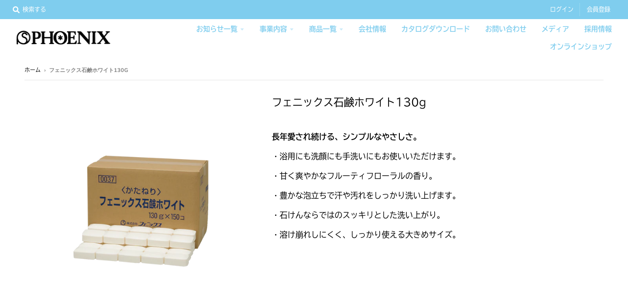

--- FILE ---
content_type: text/html; charset=utf-8
request_url: https://phoenix-soap.com/products/00000037
body_size: 17184
content:
<!doctype html>
<!--[if IE 8]><html class="no-js lt-ie9" lang="ja"> <![endif]-->
<!--[if IE 9 ]><html class="ie9 no-js"> <![endif]-->
<!--[if (gt IE 9)|!(IE)]><!--> <html class="no-js" lang="ja"> <!--<![endif]-->
<head>
  <meta charset="utf-8">
  <meta http-equiv="X-UA-Compatible" content="IE=edge,chrome=1">
  <link rel="canonical" href="https://phoenix-soap.com/products/00000037">
  <meta name="viewport" content="width=device-width,initial-scale=1">
  <meta name="theme-color" content="#7fcdee">

  

  <title>
    フェニックス石鹸ホワイト130g｜株式会社フェニックス　公式サイト
  </title>

  
    <meta name="description" content="長年愛され続ける、シンプルなやさしさ。 ・浴用にも洗顔にも手洗いにもお使いいただけます。 ・甘く爽やかなフルーティフローラルの香り。 ・豊かな泡立ちで汗や汚れをしっかり洗い上げます。 ・石けんならではのスッキリとした洗い上がり。 ・溶け崩れしにくく、しっかり使える大きめサイズ。   ">
  

  <meta property="og:site_name" content="株式会社フェニックス">
<meta property="og:url" content="https://phoenix-soap.com/products/00000037">
<meta property="og:title" content="フェニックス石鹸ホワイト130g">
<meta property="og:type" content="product">
<meta property="og:description" content="長年愛され続ける、シンプルなやさしさ。 ・浴用にも洗顔にも手洗いにもお使いいただけます。 ・甘く爽やかなフルーティフローラルの香り。 ・豊かな泡立ちで汗や汚れをしっかり洗い上げます。 ・石けんならではのスッキリとした洗い上がり。 ・溶け崩れしにくく、しっかり使える大きめサイズ。   "><meta property="product:availability" content="instock">
  <meta property="product:price:amount" content="0">
  <meta property="product:price:currency" content="JPY"><meta property="og:image" content="http://phoenix-soap.com/cdn/shop/products/00000037_1200x1200.png?v=1596773664">
      <meta property="og:image:secure_url" content="https://phoenix-soap.com/cdn/shop/products/00000037_1200x1200.png?v=1596773664">
      <meta property="og:image:width" content="1200">
      <meta property="og:image:height" content="1200">

<meta name="twitter:site" content="@">
<meta name="twitter:card" content="summary_large_image">
<meta name="twitter:title" content="フェニックス石鹸ホワイト130g">
<meta name="twitter:description" content="長年愛され続ける、シンプルなやさしさ。 ・浴用にも洗顔にも手洗いにもお使いいただけます。 ・甘く爽やかなフルーティフローラルの香り。 ・豊かな泡立ちで汗や汚れをしっかり洗い上げます。 ・石けんならではのスッキリとした洗い上がり。 ・溶け崩れしにくく、しっかり使える大きめサイズ。   ">

  
  <link rel="preload" as="style" href="//phoenix-soap.com/cdn/shop/t/22/assets/theme.scss.css?v=56145910937854313141767839640">
  <script>window.performance && window.performance.mark && window.performance.mark('shopify.content_for_header.start');</script><meta id="shopify-digital-wallet" name="shopify-digital-wallet" content="/26137460787/digital_wallets/dialog">
<link rel="alternate" type="application/json+oembed" href="https://phoenix-soap.com/products/00000037.oembed">
<script async="async" src="/checkouts/internal/preloads.js?locale=ja-JP"></script>
<script id="shopify-features" type="application/json">{"accessToken":"26f496a0a7f6fcd8479ae80c595f30fe","betas":["rich-media-storefront-analytics"],"domain":"phoenix-soap.com","predictiveSearch":false,"shopId":26137460787,"locale":"ja"}</script>
<script>var Shopify = Shopify || {};
Shopify.shop = "phoenix-japan.myshopify.com";
Shopify.locale = "ja";
Shopify.currency = {"active":"JPY","rate":"1.0"};
Shopify.country = "JP";
Shopify.theme = {"name":"TOP_ver.1.6","id":120131125299,"schema_name":"District","schema_version":"3.7.8","theme_store_id":735,"role":"main"};
Shopify.theme.handle = "null";
Shopify.theme.style = {"id":null,"handle":null};
Shopify.cdnHost = "phoenix-soap.com/cdn";
Shopify.routes = Shopify.routes || {};
Shopify.routes.root = "/";</script>
<script type="module">!function(o){(o.Shopify=o.Shopify||{}).modules=!0}(window);</script>
<script>!function(o){function n(){var o=[];function n(){o.push(Array.prototype.slice.apply(arguments))}return n.q=o,n}var t=o.Shopify=o.Shopify||{};t.loadFeatures=n(),t.autoloadFeatures=n()}(window);</script>
<script id="shop-js-analytics" type="application/json">{"pageType":"product"}</script>
<script defer="defer" async type="module" src="//phoenix-soap.com/cdn/shopifycloud/shop-js/modules/v2/client.init-shop-cart-sync_CSE-8ASR.ja.esm.js"></script>
<script defer="defer" async type="module" src="//phoenix-soap.com/cdn/shopifycloud/shop-js/modules/v2/chunk.common_DDD8GOhs.esm.js"></script>
<script defer="defer" async type="module" src="//phoenix-soap.com/cdn/shopifycloud/shop-js/modules/v2/chunk.modal_B6JNj9sU.esm.js"></script>
<script type="module">
  await import("//phoenix-soap.com/cdn/shopifycloud/shop-js/modules/v2/client.init-shop-cart-sync_CSE-8ASR.ja.esm.js");
await import("//phoenix-soap.com/cdn/shopifycloud/shop-js/modules/v2/chunk.common_DDD8GOhs.esm.js");
await import("//phoenix-soap.com/cdn/shopifycloud/shop-js/modules/v2/chunk.modal_B6JNj9sU.esm.js");

  window.Shopify.SignInWithShop?.initShopCartSync?.({"fedCMEnabled":true,"windoidEnabled":true});

</script>
<script>(function() {
  var isLoaded = false;
  function asyncLoad() {
    if (isLoaded) return;
    isLoaded = true;
    var urls = ["https:\/\/formbuilder.hulkapps.com\/skeletopapp.js?shop=phoenix-japan.myshopify.com"];
    for (var i = 0; i < urls.length; i++) {
      var s = document.createElement('script');
      s.type = 'text/javascript';
      s.async = true;
      s.src = urls[i];
      var x = document.getElementsByTagName('script')[0];
      x.parentNode.insertBefore(s, x);
    }
  };
  if(window.attachEvent) {
    window.attachEvent('onload', asyncLoad);
  } else {
    window.addEventListener('load', asyncLoad, false);
  }
})();</script>
<script id="__st">var __st={"a":26137460787,"offset":32400,"reqid":"9627011b-4c76-40d1-b7e8-093d08441160-1769839133","pageurl":"phoenix-soap.com\/products\/00000037","u":"a9f4e1a49612","p":"product","rtyp":"product","rid":4635909980211};</script>
<script>window.ShopifyPaypalV4VisibilityTracking = true;</script>
<script id="captcha-bootstrap">!function(){'use strict';const t='contact',e='account',n='new_comment',o=[[t,t],['blogs',n],['comments',n],[t,'customer']],c=[[e,'customer_login'],[e,'guest_login'],[e,'recover_customer_password'],[e,'create_customer']],r=t=>t.map((([t,e])=>`form[action*='/${t}']:not([data-nocaptcha='true']) input[name='form_type'][value='${e}']`)).join(','),a=t=>()=>t?[...document.querySelectorAll(t)].map((t=>t.form)):[];function s(){const t=[...o],e=r(t);return a(e)}const i='password',u='form_key',d=['recaptcha-v3-token','g-recaptcha-response','h-captcha-response',i],f=()=>{try{return window.sessionStorage}catch{return}},m='__shopify_v',_=t=>t.elements[u];function p(t,e,n=!1){try{const o=window.sessionStorage,c=JSON.parse(o.getItem(e)),{data:r}=function(t){const{data:e,action:n}=t;return t[m]||n?{data:e,action:n}:{data:t,action:n}}(c);for(const[e,n]of Object.entries(r))t.elements[e]&&(t.elements[e].value=n);n&&o.removeItem(e)}catch(o){console.error('form repopulation failed',{error:o})}}const l='form_type',E='cptcha';function T(t){t.dataset[E]=!0}const w=window,h=w.document,L='Shopify',v='ce_forms',y='captcha';let A=!1;((t,e)=>{const n=(g='f06e6c50-85a8-45c8-87d0-21a2b65856fe',I='https://cdn.shopify.com/shopifycloud/storefront-forms-hcaptcha/ce_storefront_forms_captcha_hcaptcha.v1.5.2.iife.js',D={infoText:'hCaptchaによる保護',privacyText:'プライバシー',termsText:'利用規約'},(t,e,n)=>{const o=w[L][v],c=o.bindForm;if(c)return c(t,g,e,D).then(n);var r;o.q.push([[t,g,e,D],n]),r=I,A||(h.body.append(Object.assign(h.createElement('script'),{id:'captcha-provider',async:!0,src:r})),A=!0)});var g,I,D;w[L]=w[L]||{},w[L][v]=w[L][v]||{},w[L][v].q=[],w[L][y]=w[L][y]||{},w[L][y].protect=function(t,e){n(t,void 0,e),T(t)},Object.freeze(w[L][y]),function(t,e,n,w,h,L){const[v,y,A,g]=function(t,e,n){const i=e?o:[],u=t?c:[],d=[...i,...u],f=r(d),m=r(i),_=r(d.filter((([t,e])=>n.includes(e))));return[a(f),a(m),a(_),s()]}(w,h,L),I=t=>{const e=t.target;return e instanceof HTMLFormElement?e:e&&e.form},D=t=>v().includes(t);t.addEventListener('submit',(t=>{const e=I(t);if(!e)return;const n=D(e)&&!e.dataset.hcaptchaBound&&!e.dataset.recaptchaBound,o=_(e),c=g().includes(e)&&(!o||!o.value);(n||c)&&t.preventDefault(),c&&!n&&(function(t){try{if(!f())return;!function(t){const e=f();if(!e)return;const n=_(t);if(!n)return;const o=n.value;o&&e.removeItem(o)}(t);const e=Array.from(Array(32),(()=>Math.random().toString(36)[2])).join('');!function(t,e){_(t)||t.append(Object.assign(document.createElement('input'),{type:'hidden',name:u})),t.elements[u].value=e}(t,e),function(t,e){const n=f();if(!n)return;const o=[...t.querySelectorAll(`input[type='${i}']`)].map((({name:t})=>t)),c=[...d,...o],r={};for(const[a,s]of new FormData(t).entries())c.includes(a)||(r[a]=s);n.setItem(e,JSON.stringify({[m]:1,action:t.action,data:r}))}(t,e)}catch(e){console.error('failed to persist form',e)}}(e),e.submit())}));const S=(t,e)=>{t&&!t.dataset[E]&&(n(t,e.some((e=>e===t))),T(t))};for(const o of['focusin','change'])t.addEventListener(o,(t=>{const e=I(t);D(e)&&S(e,y())}));const B=e.get('form_key'),M=e.get(l),P=B&&M;t.addEventListener('DOMContentLoaded',(()=>{const t=y();if(P)for(const e of t)e.elements[l].value===M&&p(e,B);[...new Set([...A(),...v().filter((t=>'true'===t.dataset.shopifyCaptcha))])].forEach((e=>S(e,t)))}))}(h,new URLSearchParams(w.location.search),n,t,e,['guest_login'])})(!0,!1)}();</script>
<script integrity="sha256-4kQ18oKyAcykRKYeNunJcIwy7WH5gtpwJnB7kiuLZ1E=" data-source-attribution="shopify.loadfeatures" defer="defer" src="//phoenix-soap.com/cdn/shopifycloud/storefront/assets/storefront/load_feature-a0a9edcb.js" crossorigin="anonymous"></script>
<script data-source-attribution="shopify.dynamic_checkout.dynamic.init">var Shopify=Shopify||{};Shopify.PaymentButton=Shopify.PaymentButton||{isStorefrontPortableWallets:!0,init:function(){window.Shopify.PaymentButton.init=function(){};var t=document.createElement("script");t.src="https://phoenix-soap.com/cdn/shopifycloud/portable-wallets/latest/portable-wallets.ja.js",t.type="module",document.head.appendChild(t)}};
</script>
<script data-source-attribution="shopify.dynamic_checkout.buyer_consent">
  function portableWalletsHideBuyerConsent(e){var t=document.getElementById("shopify-buyer-consent"),n=document.getElementById("shopify-subscription-policy-button");t&&n&&(t.classList.add("hidden"),t.setAttribute("aria-hidden","true"),n.removeEventListener("click",e))}function portableWalletsShowBuyerConsent(e){var t=document.getElementById("shopify-buyer-consent"),n=document.getElementById("shopify-subscription-policy-button");t&&n&&(t.classList.remove("hidden"),t.removeAttribute("aria-hidden"),n.addEventListener("click",e))}window.Shopify?.PaymentButton&&(window.Shopify.PaymentButton.hideBuyerConsent=portableWalletsHideBuyerConsent,window.Shopify.PaymentButton.showBuyerConsent=portableWalletsShowBuyerConsent);
</script>
<script data-source-attribution="shopify.dynamic_checkout.cart.bootstrap">document.addEventListener("DOMContentLoaded",(function(){function t(){return document.querySelector("shopify-accelerated-checkout-cart, shopify-accelerated-checkout")}if(t())Shopify.PaymentButton.init();else{new MutationObserver((function(e,n){t()&&(Shopify.PaymentButton.init(),n.disconnect())})).observe(document.body,{childList:!0,subtree:!0})}}));
</script>

<script>window.performance && window.performance.mark && window.performance.mark('shopify.content_for_header.end');</script>
  <link href="//phoenix-soap.com/cdn/shop/t/22/assets/theme.scss.css?v=56145910937854313141767839640" rel="stylesheet" type="text/css" media="all" />
  <link href="https://fonts.googleapis.com/css2?family=Noto+Sans+JP:wght@400;700&display=swap" rel="stylesheet">
  <link href="//phoenix-soap.com/cdn/shop/t/22/assets/pages.scss.css?v=131529239697077206961614568604" rel="stylesheet" type="text/css" media="all" />


  

  <script>
    window.StyleHatch = window.StyleHatch || {};
    StyleHatch.Strings = {
      instagramAddToken: "Instagramのアクセストークンを追加します。",
      instagramInvalidToken: "Instagramのアクセストークンが無効です。完全なトークンを追加したことを確認してください。",
      instagramRateLimitToken: "あなたのストアは現在、Instagramのレート制限を超えています。詳しくはStyle Hatchのサポートにお問い合わせください。",
      addToCart: "カートに追加",
      preOrder: "予約注文",
      soldOut: "Sold Out",
      addressError: "Translation missing: ja.sections.map.address_error",
      addressNoResults: "Translation missing: ja.sections.map.address_no_results",
      addressQueryLimit: "Translation missing: ja.sections.map.address_query_limit_html",
      authError: "Translation missing: ja.sections.map.auth_error_html",
      agreeNotice: "チェックアウトするには販売条件に同意する必要があります。"
    }
    window.theme = window.theme || {};
    window.theme.info = { name: "District" };
    StyleHatch.currencyFormat = "¥{{amount_no_decimals}}";
    StyleHatch.ajaxCartEnable = true;
    StyleHatch.cartData = {"note":null,"attributes":{},"original_total_price":0,"total_price":0,"total_discount":0,"total_weight":0.0,"item_count":0,"items":[],"requires_shipping":false,"currency":"JPY","items_subtotal_price":0,"cart_level_discount_applications":[],"checkout_charge_amount":0};
    StyleHatch.routes = {
      root_url: '/',
      account_url: '/account',
      account_login_url: '/account/login',
      account_logout_url: '/account/logout',
      account_recover_url: '/account/recover',
      account_register_url: '/account/register',
      account_addresses_url: '/account/addresses',
      collections_url: '/collections',
      all_products_collection_url: '/collections/all',
      search_url: '/search',
      cart_url: '/cart',
      cart_add_url: '/cart/add',
      cart_change_url: '/cart/change',
      cart_clear_url: '/cart/clear',
      product_recommendations_url: '/recommendations/products'
    };
    // Post defer
    window.addEventListener('DOMContentLoaded', function() {
      (function( $ ) {
      

      
      
      })(jq223);
    });
    document.documentElement.className = document.documentElement.className.replace('no-js', 'js');
  </script>
  <script type="text/javascript">
    window.lazySizesConfig = window.lazySizesConfig || {};
    window.lazySizesConfig.loadMode = 1;
  </script>
  
  
<!--   font -->
  
  <script>
  (function(d) {
    var config = {
      kitId: 'ddx3lij',
      scriptTimeout: 3000,
      async: true
    },
    h=d.documentElement,t=setTimeout(function(){h.className=h.className.replace(/\bwf-loading\b/g,"")+" wf-inactive";},config.scriptTimeout),tk=d.createElement("script"),f=false,s=d.getElementsByTagName("script")[0],a;h.className+=" wf-loading";tk.src='https://use.typekit.net/'+config.kitId+'.js';tk.async=true;tk.onload=tk.onreadystatechange=function(){a=this.readyState;if(f||a&&a!="complete"&&a!="loaded")return;f=true;clearTimeout(t);try{Typekit.load(config)}catch(e){}};s.parentNode.insertBefore(tk,s)
  })(document);
</script>
  
<!--   font - end ->

  
  <!--[if (gt IE 9)|!(IE)]><!--><script src="//phoenix-soap.com/cdn/shop/t/22/assets/lazysizes.min.js?v=174097831579247140971614568603" async="async"></script><!--<![endif]-->
  <!--[if lte IE 9]><script src="//phoenix-soap.com/cdn/shop/t/22/assets/lazysizes.min.js?v=174097831579247140971614568603"></script><![endif]-->
  <!--[if (gt IE 9)|!(IE)]><!--><script src="//phoenix-soap.com/cdn/shop/t/22/assets/vendor.js?v=120677747010623632271614568607" defer="defer"></script><!--<![endif]-->
  <!--[if lte IE 9]><script src="//phoenix-soap.com/cdn/shop/t/22/assets/vendor.js?v=120677747010623632271614568607"></script><![endif]-->
  <!--[if (gt IE 9)|!(IE)]><!--><script src="//phoenix-soap.com/cdn/shop/t/22/assets/theme.min.js?v=122316302068111992191614568606" defer="defer"></script><!--<![endif]-->
  <!--[if lte IE 9]><script src="//phoenix-soap.com/cdn/shop/t/22/assets/theme.min.js?v=122316302068111992191614568606"></script><![endif]-->
  
  <meta name="google-site-verification" content="BrXtUvTDV7EhjEAkVJ3EgUEwaTqdFJl_qpuQw347Qhs" />

<link href="https://monorail-edge.shopifysvc.com" rel="dns-prefetch">
<script>(function(){if ("sendBeacon" in navigator && "performance" in window) {try {var session_token_from_headers = performance.getEntriesByType('navigation')[0].serverTiming.find(x => x.name == '_s').description;} catch {var session_token_from_headers = undefined;}var session_cookie_matches = document.cookie.match(/_shopify_s=([^;]*)/);var session_token_from_cookie = session_cookie_matches && session_cookie_matches.length === 2 ? session_cookie_matches[1] : "";var session_token = session_token_from_headers || session_token_from_cookie || "";function handle_abandonment_event(e) {var entries = performance.getEntries().filter(function(entry) {return /monorail-edge.shopifysvc.com/.test(entry.name);});if (!window.abandonment_tracked && entries.length === 0) {window.abandonment_tracked = true;var currentMs = Date.now();var navigation_start = performance.timing.navigationStart;var payload = {shop_id: 26137460787,url: window.location.href,navigation_start,duration: currentMs - navigation_start,session_token,page_type: "product"};window.navigator.sendBeacon("https://monorail-edge.shopifysvc.com/v1/produce", JSON.stringify({schema_id: "online_store_buyer_site_abandonment/1.1",payload: payload,metadata: {event_created_at_ms: currentMs,event_sent_at_ms: currentMs}}));}}window.addEventListener('pagehide', handle_abandonment_event);}}());</script>
<script id="web-pixels-manager-setup">(function e(e,d,r,n,o){if(void 0===o&&(o={}),!Boolean(null===(a=null===(i=window.Shopify)||void 0===i?void 0:i.analytics)||void 0===a?void 0:a.replayQueue)){var i,a;window.Shopify=window.Shopify||{};var t=window.Shopify;t.analytics=t.analytics||{};var s=t.analytics;s.replayQueue=[],s.publish=function(e,d,r){return s.replayQueue.push([e,d,r]),!0};try{self.performance.mark("wpm:start")}catch(e){}var l=function(){var e={modern:/Edge?\/(1{2}[4-9]|1[2-9]\d|[2-9]\d{2}|\d{4,})\.\d+(\.\d+|)|Firefox\/(1{2}[4-9]|1[2-9]\d|[2-9]\d{2}|\d{4,})\.\d+(\.\d+|)|Chrom(ium|e)\/(9{2}|\d{3,})\.\d+(\.\d+|)|(Maci|X1{2}).+ Version\/(15\.\d+|(1[6-9]|[2-9]\d|\d{3,})\.\d+)([,.]\d+|)( \(\w+\)|)( Mobile\/\w+|) Safari\/|Chrome.+OPR\/(9{2}|\d{3,})\.\d+\.\d+|(CPU[ +]OS|iPhone[ +]OS|CPU[ +]iPhone|CPU IPhone OS|CPU iPad OS)[ +]+(15[._]\d+|(1[6-9]|[2-9]\d|\d{3,})[._]\d+)([._]\d+|)|Android:?[ /-](13[3-9]|1[4-9]\d|[2-9]\d{2}|\d{4,})(\.\d+|)(\.\d+|)|Android.+Firefox\/(13[5-9]|1[4-9]\d|[2-9]\d{2}|\d{4,})\.\d+(\.\d+|)|Android.+Chrom(ium|e)\/(13[3-9]|1[4-9]\d|[2-9]\d{2}|\d{4,})\.\d+(\.\d+|)|SamsungBrowser\/([2-9]\d|\d{3,})\.\d+/,legacy:/Edge?\/(1[6-9]|[2-9]\d|\d{3,})\.\d+(\.\d+|)|Firefox\/(5[4-9]|[6-9]\d|\d{3,})\.\d+(\.\d+|)|Chrom(ium|e)\/(5[1-9]|[6-9]\d|\d{3,})\.\d+(\.\d+|)([\d.]+$|.*Safari\/(?![\d.]+ Edge\/[\d.]+$))|(Maci|X1{2}).+ Version\/(10\.\d+|(1[1-9]|[2-9]\d|\d{3,})\.\d+)([,.]\d+|)( \(\w+\)|)( Mobile\/\w+|) Safari\/|Chrome.+OPR\/(3[89]|[4-9]\d|\d{3,})\.\d+\.\d+|(CPU[ +]OS|iPhone[ +]OS|CPU[ +]iPhone|CPU IPhone OS|CPU iPad OS)[ +]+(10[._]\d+|(1[1-9]|[2-9]\d|\d{3,})[._]\d+)([._]\d+|)|Android:?[ /-](13[3-9]|1[4-9]\d|[2-9]\d{2}|\d{4,})(\.\d+|)(\.\d+|)|Mobile Safari.+OPR\/([89]\d|\d{3,})\.\d+\.\d+|Android.+Firefox\/(13[5-9]|1[4-9]\d|[2-9]\d{2}|\d{4,})\.\d+(\.\d+|)|Android.+Chrom(ium|e)\/(13[3-9]|1[4-9]\d|[2-9]\d{2}|\d{4,})\.\d+(\.\d+|)|Android.+(UC? ?Browser|UCWEB|U3)[ /]?(15\.([5-9]|\d{2,})|(1[6-9]|[2-9]\d|\d{3,})\.\d+)\.\d+|SamsungBrowser\/(5\.\d+|([6-9]|\d{2,})\.\d+)|Android.+MQ{2}Browser\/(14(\.(9|\d{2,})|)|(1[5-9]|[2-9]\d|\d{3,})(\.\d+|))(\.\d+|)|K[Aa][Ii]OS\/(3\.\d+|([4-9]|\d{2,})\.\d+)(\.\d+|)/},d=e.modern,r=e.legacy,n=navigator.userAgent;return n.match(d)?"modern":n.match(r)?"legacy":"unknown"}(),u="modern"===l?"modern":"legacy",c=(null!=n?n:{modern:"",legacy:""})[u],f=function(e){return[e.baseUrl,"/wpm","/b",e.hashVersion,"modern"===e.buildTarget?"m":"l",".js"].join("")}({baseUrl:d,hashVersion:r,buildTarget:u}),m=function(e){var d=e.version,r=e.bundleTarget,n=e.surface,o=e.pageUrl,i=e.monorailEndpoint;return{emit:function(e){var a=e.status,t=e.errorMsg,s=(new Date).getTime(),l=JSON.stringify({metadata:{event_sent_at_ms:s},events:[{schema_id:"web_pixels_manager_load/3.1",payload:{version:d,bundle_target:r,page_url:o,status:a,surface:n,error_msg:t},metadata:{event_created_at_ms:s}}]});if(!i)return console&&console.warn&&console.warn("[Web Pixels Manager] No Monorail endpoint provided, skipping logging."),!1;try{return self.navigator.sendBeacon.bind(self.navigator)(i,l)}catch(e){}var u=new XMLHttpRequest;try{return u.open("POST",i,!0),u.setRequestHeader("Content-Type","text/plain"),u.send(l),!0}catch(e){return console&&console.warn&&console.warn("[Web Pixels Manager] Got an unhandled error while logging to Monorail."),!1}}}}({version:r,bundleTarget:l,surface:e.surface,pageUrl:self.location.href,monorailEndpoint:e.monorailEndpoint});try{o.browserTarget=l,function(e){var d=e.src,r=e.async,n=void 0===r||r,o=e.onload,i=e.onerror,a=e.sri,t=e.scriptDataAttributes,s=void 0===t?{}:t,l=document.createElement("script"),u=document.querySelector("head"),c=document.querySelector("body");if(l.async=n,l.src=d,a&&(l.integrity=a,l.crossOrigin="anonymous"),s)for(var f in s)if(Object.prototype.hasOwnProperty.call(s,f))try{l.dataset[f]=s[f]}catch(e){}if(o&&l.addEventListener("load",o),i&&l.addEventListener("error",i),u)u.appendChild(l);else{if(!c)throw new Error("Did not find a head or body element to append the script");c.appendChild(l)}}({src:f,async:!0,onload:function(){if(!function(){var e,d;return Boolean(null===(d=null===(e=window.Shopify)||void 0===e?void 0:e.analytics)||void 0===d?void 0:d.initialized)}()){var d=window.webPixelsManager.init(e)||void 0;if(d){var r=window.Shopify.analytics;r.replayQueue.forEach((function(e){var r=e[0],n=e[1],o=e[2];d.publishCustomEvent(r,n,o)})),r.replayQueue=[],r.publish=d.publishCustomEvent,r.visitor=d.visitor,r.initialized=!0}}},onerror:function(){return m.emit({status:"failed",errorMsg:"".concat(f," has failed to load")})},sri:function(e){var d=/^sha384-[A-Za-z0-9+/=]+$/;return"string"==typeof e&&d.test(e)}(c)?c:"",scriptDataAttributes:o}),m.emit({status:"loading"})}catch(e){m.emit({status:"failed",errorMsg:(null==e?void 0:e.message)||"Unknown error"})}}})({shopId: 26137460787,storefrontBaseUrl: "https://phoenix-soap.com",extensionsBaseUrl: "https://extensions.shopifycdn.com/cdn/shopifycloud/web-pixels-manager",monorailEndpoint: "https://monorail-edge.shopifysvc.com/unstable/produce_batch",surface: "storefront-renderer",enabledBetaFlags: ["2dca8a86"],webPixelsConfigList: [{"id":"307494963","configuration":"{\"config\":\"{\\\"pixel_id\\\":\\\"G-TMHNW09QHM\\\",\\\"gtag_events\\\":[{\\\"type\\\":\\\"purchase\\\",\\\"action_label\\\":\\\"G-TMHNW09QHM\\\"},{\\\"type\\\":\\\"page_view\\\",\\\"action_label\\\":\\\"G-TMHNW09QHM\\\"},{\\\"type\\\":\\\"view_item\\\",\\\"action_label\\\":\\\"G-TMHNW09QHM\\\"},{\\\"type\\\":\\\"search\\\",\\\"action_label\\\":\\\"G-TMHNW09QHM\\\"},{\\\"type\\\":\\\"add_to_cart\\\",\\\"action_label\\\":\\\"G-TMHNW09QHM\\\"},{\\\"type\\\":\\\"begin_checkout\\\",\\\"action_label\\\":\\\"G-TMHNW09QHM\\\"},{\\\"type\\\":\\\"add_payment_info\\\",\\\"action_label\\\":\\\"G-TMHNW09QHM\\\"}],\\\"enable_monitoring_mode\\\":false}\"}","eventPayloadVersion":"v1","runtimeContext":"OPEN","scriptVersion":"b2a88bafab3e21179ed38636efcd8a93","type":"APP","apiClientId":1780363,"privacyPurposes":[],"dataSharingAdjustments":{"protectedCustomerApprovalScopes":["read_customer_address","read_customer_email","read_customer_name","read_customer_personal_data","read_customer_phone"]}},{"id":"61866035","eventPayloadVersion":"v1","runtimeContext":"LAX","scriptVersion":"1","type":"CUSTOM","privacyPurposes":["ANALYTICS"],"name":"Google Analytics tag (migrated)"},{"id":"shopify-app-pixel","configuration":"{}","eventPayloadVersion":"v1","runtimeContext":"STRICT","scriptVersion":"0450","apiClientId":"shopify-pixel","type":"APP","privacyPurposes":["ANALYTICS","MARKETING"]},{"id":"shopify-custom-pixel","eventPayloadVersion":"v1","runtimeContext":"LAX","scriptVersion":"0450","apiClientId":"shopify-pixel","type":"CUSTOM","privacyPurposes":["ANALYTICS","MARKETING"]}],isMerchantRequest: false,initData: {"shop":{"name":"株式会社フェニックス","paymentSettings":{"currencyCode":"JPY"},"myshopifyDomain":"phoenix-japan.myshopify.com","countryCode":"JP","storefrontUrl":"https:\/\/phoenix-soap.com"},"customer":null,"cart":null,"checkout":null,"productVariants":[{"price":{"amount":0.0,"currencyCode":"JPY"},"product":{"title":"フェニックス石鹸ホワイト130g","vendor":"Phoenix","id":"4635909980211","untranslatedTitle":"フェニックス石鹸ホワイト130g","url":"\/products\/00000037","type":""},"id":"32391476314163","image":{"src":"\/\/phoenix-soap.com\/cdn\/shop\/products\/00000037.png?v=1596773664"},"sku":"00000037","title":"Default Title","untranslatedTitle":"Default Title"}],"purchasingCompany":null},},"https://phoenix-soap.com/cdn","1d2a099fw23dfb22ep557258f5m7a2edbae",{"modern":"","legacy":""},{"shopId":"26137460787","storefrontBaseUrl":"https:\/\/phoenix-soap.com","extensionBaseUrl":"https:\/\/extensions.shopifycdn.com\/cdn\/shopifycloud\/web-pixels-manager","surface":"storefront-renderer","enabledBetaFlags":"[\"2dca8a86\"]","isMerchantRequest":"false","hashVersion":"1d2a099fw23dfb22ep557258f5m7a2edbae","publish":"custom","events":"[[\"page_viewed\",{}],[\"product_viewed\",{\"productVariant\":{\"price\":{\"amount\":0.0,\"currencyCode\":\"JPY\"},\"product\":{\"title\":\"フェニックス石鹸ホワイト130g\",\"vendor\":\"Phoenix\",\"id\":\"4635909980211\",\"untranslatedTitle\":\"フェニックス石鹸ホワイト130g\",\"url\":\"\/products\/00000037\",\"type\":\"\"},\"id\":\"32391476314163\",\"image\":{\"src\":\"\/\/phoenix-soap.com\/cdn\/shop\/products\/00000037.png?v=1596773664\"},\"sku\":\"00000037\",\"title\":\"Default Title\",\"untranslatedTitle\":\"Default Title\"}}]]"});</script><script>
  window.ShopifyAnalytics = window.ShopifyAnalytics || {};
  window.ShopifyAnalytics.meta = window.ShopifyAnalytics.meta || {};
  window.ShopifyAnalytics.meta.currency = 'JPY';
  var meta = {"product":{"id":4635909980211,"gid":"gid:\/\/shopify\/Product\/4635909980211","vendor":"Phoenix","type":"","handle":"00000037","variants":[{"id":32391476314163,"price":0,"name":"フェニックス石鹸ホワイト130g","public_title":null,"sku":"00000037"}],"remote":false},"page":{"pageType":"product","resourceType":"product","resourceId":4635909980211,"requestId":"9627011b-4c76-40d1-b7e8-093d08441160-1769839133"}};
  for (var attr in meta) {
    window.ShopifyAnalytics.meta[attr] = meta[attr];
  }
</script>
<script class="analytics">
  (function () {
    var customDocumentWrite = function(content) {
      var jquery = null;

      if (window.jQuery) {
        jquery = window.jQuery;
      } else if (window.Checkout && window.Checkout.$) {
        jquery = window.Checkout.$;
      }

      if (jquery) {
        jquery('body').append(content);
      }
    };

    var hasLoggedConversion = function(token) {
      if (token) {
        return document.cookie.indexOf('loggedConversion=' + token) !== -1;
      }
      return false;
    }

    var setCookieIfConversion = function(token) {
      if (token) {
        var twoMonthsFromNow = new Date(Date.now());
        twoMonthsFromNow.setMonth(twoMonthsFromNow.getMonth() + 2);

        document.cookie = 'loggedConversion=' + token + '; expires=' + twoMonthsFromNow;
      }
    }

    var trekkie = window.ShopifyAnalytics.lib = window.trekkie = window.trekkie || [];
    if (trekkie.integrations) {
      return;
    }
    trekkie.methods = [
      'identify',
      'page',
      'ready',
      'track',
      'trackForm',
      'trackLink'
    ];
    trekkie.factory = function(method) {
      return function() {
        var args = Array.prototype.slice.call(arguments);
        args.unshift(method);
        trekkie.push(args);
        return trekkie;
      };
    };
    for (var i = 0; i < trekkie.methods.length; i++) {
      var key = trekkie.methods[i];
      trekkie[key] = trekkie.factory(key);
    }
    trekkie.load = function(config) {
      trekkie.config = config || {};
      trekkie.config.initialDocumentCookie = document.cookie;
      var first = document.getElementsByTagName('script')[0];
      var script = document.createElement('script');
      script.type = 'text/javascript';
      script.onerror = function(e) {
        var scriptFallback = document.createElement('script');
        scriptFallback.type = 'text/javascript';
        scriptFallback.onerror = function(error) {
                var Monorail = {
      produce: function produce(monorailDomain, schemaId, payload) {
        var currentMs = new Date().getTime();
        var event = {
          schema_id: schemaId,
          payload: payload,
          metadata: {
            event_created_at_ms: currentMs,
            event_sent_at_ms: currentMs
          }
        };
        return Monorail.sendRequest("https://" + monorailDomain + "/v1/produce", JSON.stringify(event));
      },
      sendRequest: function sendRequest(endpointUrl, payload) {
        // Try the sendBeacon API
        if (window && window.navigator && typeof window.navigator.sendBeacon === 'function' && typeof window.Blob === 'function' && !Monorail.isIos12()) {
          var blobData = new window.Blob([payload], {
            type: 'text/plain'
          });

          if (window.navigator.sendBeacon(endpointUrl, blobData)) {
            return true;
          } // sendBeacon was not successful

        } // XHR beacon

        var xhr = new XMLHttpRequest();

        try {
          xhr.open('POST', endpointUrl);
          xhr.setRequestHeader('Content-Type', 'text/plain');
          xhr.send(payload);
        } catch (e) {
          console.log(e);
        }

        return false;
      },
      isIos12: function isIos12() {
        return window.navigator.userAgent.lastIndexOf('iPhone; CPU iPhone OS 12_') !== -1 || window.navigator.userAgent.lastIndexOf('iPad; CPU OS 12_') !== -1;
      }
    };
    Monorail.produce('monorail-edge.shopifysvc.com',
      'trekkie_storefront_load_errors/1.1',
      {shop_id: 26137460787,
      theme_id: 120131125299,
      app_name: "storefront",
      context_url: window.location.href,
      source_url: "//phoenix-soap.com/cdn/s/trekkie.storefront.c59ea00e0474b293ae6629561379568a2d7c4bba.min.js"});

        };
        scriptFallback.async = true;
        scriptFallback.src = '//phoenix-soap.com/cdn/s/trekkie.storefront.c59ea00e0474b293ae6629561379568a2d7c4bba.min.js';
        first.parentNode.insertBefore(scriptFallback, first);
      };
      script.async = true;
      script.src = '//phoenix-soap.com/cdn/s/trekkie.storefront.c59ea00e0474b293ae6629561379568a2d7c4bba.min.js';
      first.parentNode.insertBefore(script, first);
    };
    trekkie.load(
      {"Trekkie":{"appName":"storefront","development":false,"defaultAttributes":{"shopId":26137460787,"isMerchantRequest":null,"themeId":120131125299,"themeCityHash":"7399320895636738034","contentLanguage":"ja","currency":"JPY","eventMetadataId":"465353bc-5e31-4023-b6a7-2776daa84e63"},"isServerSideCookieWritingEnabled":true,"monorailRegion":"shop_domain","enabledBetaFlags":["65f19447","b5387b81"]},"Session Attribution":{},"S2S":{"facebookCapiEnabled":false,"source":"trekkie-storefront-renderer","apiClientId":580111}}
    );

    var loaded = false;
    trekkie.ready(function() {
      if (loaded) return;
      loaded = true;

      window.ShopifyAnalytics.lib = window.trekkie;

      var originalDocumentWrite = document.write;
      document.write = customDocumentWrite;
      try { window.ShopifyAnalytics.merchantGoogleAnalytics.call(this); } catch(error) {};
      document.write = originalDocumentWrite;

      window.ShopifyAnalytics.lib.page(null,{"pageType":"product","resourceType":"product","resourceId":4635909980211,"requestId":"9627011b-4c76-40d1-b7e8-093d08441160-1769839133","shopifyEmitted":true});

      var match = window.location.pathname.match(/checkouts\/(.+)\/(thank_you|post_purchase)/)
      var token = match? match[1]: undefined;
      if (!hasLoggedConversion(token)) {
        setCookieIfConversion(token);
        window.ShopifyAnalytics.lib.track("Viewed Product",{"currency":"JPY","variantId":32391476314163,"productId":4635909980211,"productGid":"gid:\/\/shopify\/Product\/4635909980211","name":"フェニックス石鹸ホワイト130g","price":"0","sku":"00000037","brand":"Phoenix","variant":null,"category":"","nonInteraction":true,"remote":false},undefined,undefined,{"shopifyEmitted":true});
      window.ShopifyAnalytics.lib.track("monorail:\/\/trekkie_storefront_viewed_product\/1.1",{"currency":"JPY","variantId":32391476314163,"productId":4635909980211,"productGid":"gid:\/\/shopify\/Product\/4635909980211","name":"フェニックス石鹸ホワイト130g","price":"0","sku":"00000037","brand":"Phoenix","variant":null,"category":"","nonInteraction":true,"remote":false,"referer":"https:\/\/phoenix-soap.com\/products\/00000037"});
      }
    });


        var eventsListenerScript = document.createElement('script');
        eventsListenerScript.async = true;
        eventsListenerScript.src = "//phoenix-soap.com/cdn/shopifycloud/storefront/assets/shop_events_listener-3da45d37.js";
        document.getElementsByTagName('head')[0].appendChild(eventsListenerScript);

})();</script>
  <script>
  if (!window.ga || (window.ga && typeof window.ga !== 'function')) {
    window.ga = function ga() {
      (window.ga.q = window.ga.q || []).push(arguments);
      if (window.Shopify && window.Shopify.analytics && typeof window.Shopify.analytics.publish === 'function') {
        window.Shopify.analytics.publish("ga_stub_called", {}, {sendTo: "google_osp_migration"});
      }
      console.error("Shopify's Google Analytics stub called with:", Array.from(arguments), "\nSee https://help.shopify.com/manual/promoting-marketing/pixels/pixel-migration#google for more information.");
    };
    if (window.Shopify && window.Shopify.analytics && typeof window.Shopify.analytics.publish === 'function') {
      window.Shopify.analytics.publish("ga_stub_initialized", {}, {sendTo: "google_osp_migration"});
    }
  }
</script>
<script
  defer
  src="https://phoenix-soap.com/cdn/shopifycloud/perf-kit/shopify-perf-kit-3.1.0.min.js"
  data-application="storefront-renderer"
  data-shop-id="26137460787"
  data-render-region="gcp-us-central1"
  data-page-type="product"
  data-theme-instance-id="120131125299"
  data-theme-name="District"
  data-theme-version="3.7.8"
  data-monorail-region="shop_domain"
  data-resource-timing-sampling-rate="10"
  data-shs="true"
  data-shs-beacon="true"
  data-shs-export-with-fetch="true"
  data-shs-logs-sample-rate="1"
  data-shs-beacon-endpoint="https://phoenix-soap.com/api/collect"
></script>
</head>

<body id="フェニックス石鹸ホワイト130g-株式会社フェニックス-公式サイト" class="template-product" data-template-directory="" data-template="product" >

  <div id="page">
    <div id="shopify-section-promos" class="shopify-section promos"><div data-section-id="promos" data-section-type="promos-section" data-scroll-lock="false">
  
</div>


</div>
    <header class="util">
  <div class="wrapper">

    <div class="search-wrapper">
      <!-- /snippets/search-bar.liquid -->


<form action="/search" method="get" class="input-group search-bar" role="search">
  <div class="icon-wrapper">
    <span class="icon-fallback-text">
      <span class="icon icon-search" aria-hidden="true"><svg aria-hidden="true" focusable="false" role="presentation" class="icon icon-ui-search" viewBox="0 0 512 512"><path d="M505 442.7L405.3 343c-4.5-4.5-10.6-7-17-7H372c27.6-35.3 44-79.7 44-128C416 93.1 322.9 0 208 0S0 93.1 0 208s93.1 208 208 208c48.3 0 92.7-16.4 128-44v16.3c0 6.4 2.5 12.5 7 17l99.7 99.7c9.4 9.4 24.6 9.4 33.9 0l28.3-28.3c9.4-9.4 9.4-24.6.1-34zM208 336c-70.7 0-128-57.2-128-128 0-70.7 57.2-128 128-128 70.7 0 128 57.2 128 128 0 70.7-57.2 128-128 128z"/></svg></span>
      <span class="fallback-text">検索する</span>
    </span>
  </div>
  <div class="input-wrapper">
    <input type="search" name="q" value="" placeholder="サイト内検索" class="input-group-field" aria-label="サイト内検索">
  </div>
  <div class="button-wrapper">
    <span class="input-group-btn">
      <button type="button" class="btn icon-fallback-text">
        <span class="icon icon-close" aria-hidden="true"><svg aria-hidden="true" focusable="false" role="presentation" class="icon icon-ui-close" viewBox="0 0 352 512"><path d="M242.72 256l100.07-100.07c12.28-12.28 12.28-32.19 0-44.48l-22.24-22.24c-12.28-12.28-32.19-12.28-44.48 0L176 189.28 75.93 89.21c-12.28-12.28-32.19-12.28-44.48 0L9.21 111.45c-12.28 12.28-12.28 32.19 0 44.48L109.28 256 9.21 356.07c-12.28 12.28-12.28 32.19 0 44.48l22.24 22.24c12.28 12.28 32.2 12.28 44.48 0L176 322.72l100.07 100.07c12.28 12.28 32.2 12.28 44.48 0l22.24-22.24c12.28-12.28 12.28-32.19 0-44.48L242.72 256z"/></svg></span>
        <span class="fallback-text">メニューを閉じる</span>
      </button>
    </span>
  </div>
</form>
    </div>

    <div class="left-wrapper">
      <ul class="text-links">
        <li class="mobile-menu">
          <a href="#menu" class="toggle-menu menu-link">
            <span class="icon-text">
              <span class="icon icon-menu" aria-hidden="true"><svg aria-hidden="true" focusable="false" role="presentation" class="icon icon-ui-menu" viewBox="0 0 448 512"><path d="M16 132h416c8.837 0 16-7.163 16-16V76c0-8.837-7.163-16-16-16H16C7.163 60 0 67.163 0 76v40c0 8.837 7.163 16 16 16zm0 160h416c8.837 0 16-7.163 16-16v-40c0-8.837-7.163-16-16-16H16c-8.837 0-16 7.163-16 16v40c0 8.837 7.163 16 16 16zm0 160h416c8.837 0 16-7.163 16-16v-40c0-8.837-7.163-16-16-16H16c-8.837 0-16 7.163-16 16v40c0 8.837 7.163 16 16 16z"/></svg></span>
              <span class="text" data-close-text="メニューを閉じる">メニュー</span>
            </span>
          </a>
        </li>
        <li>
          <a href="#" class="search">
            <span class="icon-text">
              <span class="icon icon-search" aria-hidden="true"><svg aria-hidden="true" focusable="false" role="presentation" class="icon icon-ui-search" viewBox="0 0 512 512"><path d="M505 442.7L405.3 343c-4.5-4.5-10.6-7-17-7H372c27.6-35.3 44-79.7 44-128C416 93.1 322.9 0 208 0S0 93.1 0 208s93.1 208 208 208c48.3 0 92.7-16.4 128-44v16.3c0 6.4 2.5 12.5 7 17l99.7 99.7c9.4 9.4 24.6 9.4 33.9 0l28.3-28.3c9.4-9.4 9.4-24.6.1-34zM208 336c-70.7 0-128-57.2-128-128 0-70.7 57.2-128 128-128 70.7 0 128 57.2 128 128 0 70.7-57.2 128-128 128z"/></svg></span>
              <span class="text">検索する</span>
            </span>
          </a>
        </li>
      </ul></div>

    <div class="right-wrapper">
      
      
        <!-- /snippets/accounts-nav.liquid -->
<ul class="text-links">
  
    <li>
      <a href="/account/login" id="customer_login_link">ログイン</a>
    </li>
    <li>
      <a href="/account/register" id="customer_register_link">会員登録</a>
    </li>
  
</ul>
      
      
      
        <!-- /snippets/cart-preview.liquid -->
<div class="cart-preview">
  <div class="cart-preview-title">
    カートに追加
  </div>
  <div class="product-container">
    <div class="box product">
      <figure>
        <a href="#" class="product-image"></a>
        <figcaption>
          <a href="#" class="product-title"></a>
          <ul class="product-variant options"></ul>
          <span class="product-price price money"></span>
        </figcaption>
      </figure>
    </div>
  </div>
  <div class="cart-preview-total">
    
    <div class="count plural"><span class="item-count"></span>の商品がカートに入っています。</div>
    <div class="count singular">カートの中に<span class="item-count">1</span>の商品があります。</div>
    <ul class="cart-preview--discounts"></ul>
    <div class="label">合計</div>
    <div class="total-price total"><span class="money"></span></div>
  </div>
  <div class="cart-preview-buttons">
    <a href="/cart" class="button solid">チェックアウト</a>
    <a href="#continue" class="button outline continue-shopping">製品を引き続き閲覧する</a>
  </div>
</div>
      
    </div>
  </div>
</header>

    <div id="shopify-section-header" class="shopify-section header"><div data-section-id="header" data-section-type="header-section">
  <div class="site-header-wrapper">
    <header class="site-header minimal full-width" data-scroll-lock="header" role="banner">

      <div class="wrapper">
        <div class="logo-nav-contain layout-horizontal">
          
          <div class="logo-contain">
            
              <div class="site-logo has-image">
            
              
                <a href="/" class="logo-image">
                  
                  <img id="" class="lazyload"
                    src="//phoenix-soap.com/cdn/shop/files/logo_B_220x.png?v=1613786098"
                    data-src="//phoenix-soap.com/cdn/shop/files/logo_B_{width}x.png?v=1613786098"
                    data-widths="[220,440,660,689]"
                    data-aspectratio="4.360759493670886"
                    data-sizes="auto"
                    alt="株式会社フェニックス">
                </a>
              
            
              </div>
            
          </div>

          <nav class="nav-bar" role="navigation">
            <ul class="site-nav" role="menubar">
  
  
    <li class="has-dropdown " role="presentation">
      <a href="/pages/news" aria-haspopup="true" aria-expanded="false" role="menuitem">お知らせ一覧</a>
      
        <ul class="dropdown " aria-hidden="true" role="menu">
          
          
            <li class="" role="presentation">
              <a href="/blogs/news" role="menuitem"  tabindex="-1">お知らせ</a>
              
            </li>
          
            <li class="" role="presentation">
              <a href="/blogs/column" role="menuitem"  tabindex="-1">フェニックスのこと</a>
              
            </li>
          
            <li class="" role="presentation">
              <a href="/blogs/case" role="menuitem"  tabindex="-1">導入実績</a>
              
            </li>
          
        </ul>
      
    </li>
  
    <li class="has-dropdown " role="presentation">
      <a href="/" aria-haspopup="true" aria-expanded="false" role="menuitem">事業内容</a>
      
        <ul class="dropdown " aria-hidden="true" role="menu">
          
          
            <li class="" role="presentation">
              <a href="/pages/ara" role="menuitem"  tabindex="-1">介護・医療現場向け事業</a>
              
            </li>
          
            <li class="" role="presentation">
              <a href="/pages/onsen" role="menuitem"  tabindex="-1">温泉・宿泊施設向け事業</a>
              
            </li>
          
            <li class="" role="presentation">
              <a href="/pages/challenge" role="menuitem"  tabindex="-1">チャレンジ事業</a>
              
            </li>
          
            <li class="" role="presentation">
              <a href="/pages/oem" role="menuitem"  tabindex="-1">OEM事業</a>
              
            </li>
          
        </ul>
      
    </li>
  
    <li class="has-dropdown " role="presentation">
      <a href="/collections/all" aria-haspopup="true" aria-expanded="false" role="menuitem">商品一覧</a>
      
        <ul class="dropdown " aria-hidden="true" role="menu">
          
          
            <li class="" role="presentation">
              <a href="/collections/ara" role="menuitem"  tabindex="-1">アラ！（ARA）</a>
              
            </li>
          
            <li class="" role="presentation">
              <a href="/collections/kamosu" role="menuitem"  tabindex="-1">かもす</a>
              
            </li>
          
            <li class="" role="presentation">
              <a href="/collections/honey" role="menuitem"  tabindex="-1">花蜜精みつばちハニー</a>
              
            </li>
          
            <li class="" role="presentation">
              <a href="/collections/sakura" role="menuitem"  tabindex="-1">馬油さくら</a>
              
            </li>
          
            <li class="" role="presentation">
              <a href="/collections/herb" role="menuitem"  tabindex="-1">ハーブ</a>
              
            </li>
          
            <li class="" role="presentation">
              <a href="/collections/mio" role="menuitem"  tabindex="-1">ミオ</a>
              
            </li>
          
            <li class="" role="presentation">
              <a href="/collections/interrogation" role="menuitem"  tabindex="-1">詰替容器 他</a>
              
            </li>
          
            <li class="" role="presentation">
              <a href="/pages/faq" role="menuitem"  tabindex="-1">よくある質問</a>
              
            </li>
          
        </ul>
      
    </li>
  
    <li class="" role="presentation">
      <a href="/pages/company"  role="menuitem">会社情報</a>
      
    </li>
  
    <li class="" role="presentation">
      <a href="/pages/catalog"  role="menuitem">カタログダウンロード</a>
      
    </li>
  
    <li class="" role="presentation">
      <a href="/pages/contact"  role="menuitem">お問い合わせ</a>
      
    </li>
  
    <li class="" role="presentation">
      <a href="/pages/media"  role="menuitem">メディア</a>
      
    </li>
  
    <li class="" role="presentation">
      <a href="/pages/20250905_recruit"  role="menuitem">採用情報</a>
      
    </li>
  
    <li class="" role="presentation">
      <a href="https://phoenix-soap-ec.com"  role="menuitem">オンラインショップ</a>
      
    </li>
  
</ul>

          </nav>
        </div>

      </div>
    </header>
  </div>
</div>

<nav id="menu" class="panel" role="navigation">
  <div class="search">
    <!-- /snippets/search-bar.liquid -->


<form action="/search" method="get" class="input-group search-bar" role="search">
  <div class="icon-wrapper">
    <span class="icon-fallback-text">
      <span class="icon icon-search" aria-hidden="true"><svg aria-hidden="true" focusable="false" role="presentation" class="icon icon-ui-search" viewBox="0 0 512 512"><path d="M505 442.7L405.3 343c-4.5-4.5-10.6-7-17-7H372c27.6-35.3 44-79.7 44-128C416 93.1 322.9 0 208 0S0 93.1 0 208s93.1 208 208 208c48.3 0 92.7-16.4 128-44v16.3c0 6.4 2.5 12.5 7 17l99.7 99.7c9.4 9.4 24.6 9.4 33.9 0l28.3-28.3c9.4-9.4 9.4-24.6.1-34zM208 336c-70.7 0-128-57.2-128-128 0-70.7 57.2-128 128-128 70.7 0 128 57.2 128 128 0 70.7-57.2 128-128 128z"/></svg></span>
      <span class="fallback-text">検索する</span>
    </span>
  </div>
  <div class="input-wrapper">
    <input type="search" name="q" value="" placeholder="サイト内検索" class="input-group-field" aria-label="サイト内検索">
  </div>
  <div class="button-wrapper">
    <span class="input-group-btn">
      <button type="button" class="btn icon-fallback-text">
        <span class="icon icon-close" aria-hidden="true"><svg aria-hidden="true" focusable="false" role="presentation" class="icon icon-ui-close" viewBox="0 0 352 512"><path d="M242.72 256l100.07-100.07c12.28-12.28 12.28-32.19 0-44.48l-22.24-22.24c-12.28-12.28-32.19-12.28-44.48 0L176 189.28 75.93 89.21c-12.28-12.28-32.19-12.28-44.48 0L9.21 111.45c-12.28 12.28-12.28 32.19 0 44.48L109.28 256 9.21 356.07c-12.28 12.28-12.28 32.19 0 44.48l22.24 22.24c12.28 12.28 32.2 12.28 44.48 0L176 322.72l100.07 100.07c12.28 12.28 32.2 12.28 44.48 0l22.24-22.24c12.28-12.28 12.28-32.19 0-44.48L242.72 256z"/></svg></span>
        <span class="fallback-text">メニューを閉じる</span>
      </button>
    </span>
  </div>
</form>
  </div>

  <ul class="site-nav" role="menubar">
  
  
    <li class="has-dropdown " role="presentation">
      <a href="/pages/news" aria-haspopup="true" aria-expanded="false" role="menuitem">お知らせ一覧</a>
      
        <ul class="dropdown " aria-hidden="true" role="menu">
          
          
            <li class="" role="presentation">
              <a href="/blogs/news" role="menuitem"  tabindex="-1">お知らせ</a>
              
            </li>
          
            <li class="" role="presentation">
              <a href="/blogs/column" role="menuitem"  tabindex="-1">フェニックスのこと</a>
              
            </li>
          
            <li class="" role="presentation">
              <a href="/blogs/case" role="menuitem"  tabindex="-1">導入実績</a>
              
            </li>
          
        </ul>
      
    </li>
  
    <li class="has-dropdown " role="presentation">
      <a href="/" aria-haspopup="true" aria-expanded="false" role="menuitem">事業内容</a>
      
        <ul class="dropdown " aria-hidden="true" role="menu">
          
          
            <li class="" role="presentation">
              <a href="/pages/ara" role="menuitem"  tabindex="-1">介護・医療現場向け事業</a>
              
            </li>
          
            <li class="" role="presentation">
              <a href="/pages/onsen" role="menuitem"  tabindex="-1">温泉・宿泊施設向け事業</a>
              
            </li>
          
            <li class="" role="presentation">
              <a href="/pages/challenge" role="menuitem"  tabindex="-1">チャレンジ事業</a>
              
            </li>
          
            <li class="" role="presentation">
              <a href="/pages/oem" role="menuitem"  tabindex="-1">OEM事業</a>
              
            </li>
          
        </ul>
      
    </li>
  
    <li class="has-dropdown " role="presentation">
      <a href="/collections/all" aria-haspopup="true" aria-expanded="false" role="menuitem">商品一覧</a>
      
        <ul class="dropdown " aria-hidden="true" role="menu">
          
          
            <li class="" role="presentation">
              <a href="/collections/ara" role="menuitem"  tabindex="-1">アラ！（ARA）</a>
              
            </li>
          
            <li class="" role="presentation">
              <a href="/collections/kamosu" role="menuitem"  tabindex="-1">かもす</a>
              
            </li>
          
            <li class="" role="presentation">
              <a href="/collections/honey" role="menuitem"  tabindex="-1">花蜜精みつばちハニー</a>
              
            </li>
          
            <li class="" role="presentation">
              <a href="/collections/sakura" role="menuitem"  tabindex="-1">馬油さくら</a>
              
            </li>
          
            <li class="" role="presentation">
              <a href="/collections/herb" role="menuitem"  tabindex="-1">ハーブ</a>
              
            </li>
          
            <li class="" role="presentation">
              <a href="/collections/mio" role="menuitem"  tabindex="-1">ミオ</a>
              
            </li>
          
            <li class="" role="presentation">
              <a href="/collections/interrogation" role="menuitem"  tabindex="-1">詰替容器 他</a>
              
            </li>
          
            <li class="" role="presentation">
              <a href="/pages/faq" role="menuitem"  tabindex="-1">よくある質問</a>
              
            </li>
          
        </ul>
      
    </li>
  
    <li class="" role="presentation">
      <a href="/pages/company"  role="menuitem">会社情報</a>
      
    </li>
  
    <li class="" role="presentation">
      <a href="/pages/catalog"  role="menuitem">カタログダウンロード</a>
      
    </li>
  
    <li class="" role="presentation">
      <a href="/pages/contact"  role="menuitem">お問い合わせ</a>
      
    </li>
  
    <li class="" role="presentation">
      <a href="/pages/media"  role="menuitem">メディア</a>
      
    </li>
  
    <li class="" role="presentation">
      <a href="/pages/20250905_recruit"  role="menuitem">採用情報</a>
      
    </li>
  
    <li class="" role="presentation">
      <a href="https://phoenix-soap-ec.com"  role="menuitem">オンラインショップ</a>
      
    </li>
  
</ul>


  <div class="account">
    
      <!-- /snippets/accounts-nav.liquid -->
<ul class="text-links">
  
    <li>
      <a href="/account/login" id="customer_login_link">ログイン</a>
    </li>
    <li>
      <a href="/account/register" id="customer_register_link">会員登録</a>
    </li>
  
</ul>
    
  </div>
</nav>

<style>
  
  header.util .wrapper {
    padding: 0;
    max-width: 100%;
  }
  header.util .wrapper .left-wrapper,
  header.util .wrapper .right-wrapper {
    margin: 6px 20px;
  }
  
  .site-logo.has-image {
    max-width: 220px;
  }
  header.site-header .layout-horizontal .logo-contain {
    flex-basis: 220px;
  }header.site-header h1.site-logo.has-image a:before,
    header.site-header .site-logo.has-image.h1 a:before,
    header.site-header div.has-image.site-logo a:before {
      padding-bottom: 22.93178519593614%;
    }header.util .selectors-form__item--locale {
      display: none;
    }header.util .selectors-form__item--currency {
      display: none;
    }</style>

<script type="application/ld+json">
{
  "@context": "http://schema.org",
  "@type": "Organization",
  "name": "株式会社フェニックス",
  
"logo": "https:\/\/phoenix-soap.com\/cdn\/shop\/files\/logo_B_689x.png?v=1613786098",
  
"sameAs": [  ],
  "url": "https:\/\/phoenix-soap.com"
}
</script>




</div>

    <main class="main-content main-content--breadcrumb-desktop" role="main">
      

<div id="shopify-section-product-template" class="shopify-section"><div class="product-template" 
  id="ProductSection-product-template" 
  data-section-id="product-template" 
  data-ProductSection 
  data-section-type="product-template" 
  data-enable-history-state="true" 
  data-enable-swatch="true"
>
  <section class="single-product">
    
    
    <div class="wrapper">

      <header class="content-util">
        <!-- /snippets/breadcrumb.liquid -->


<nav class="breadcrumb" role="navigation" aria-label="breadcrumbs">
  <a href="/" title="トップページへ戻る">ホーム</a>

  

    
    <span aria-hidden="true">&rsaquo;</span>
    <span>フェニックス石鹸ホワイト130g</span>

  
</nav>


        <ul class="social-icons"></ul>
      </header>

      <header class="product-header">
        <div class="product-jump-container">
          
          
        </div>

      </header>

      <div class="grid">
        <div class="product-images thumbnails-placement-below">
          <div class="images-container">
            <div class="featured full-width" id="ProductPhoto-product-template" data-ProductPhoto>  
  <div class="product-image--slider" id="ProductImageSlider-product-template" 
    data-zoom="false" 
    data-lightbox="true"
    data-show-arrows="true"
    data-show-dots="false"
    data-slider-enabled="true" 
    data-flickity-options='{
      "adaptiveHeight": true,
      "imagesLoaded": true,
      "lazyLoad": true,
      "wrapAround": true,
      "fullscreen": true,
      
      "pageDots": false,
      
      "prevNextButtons": true,
      "selectedAttraction": 0.15,
      "friction": 0.8,
      "accessibility": false
    }'
    data-ProductImageSlider
    data-product-single-media-group>
      
      

      

      <div id="FeaturedMedia-product-template-6725017829427-wrapper"
        class="product-image--cell active-media"
        data-initial-image
         data-product-media-type-image
        
        
        
        data-product-single-media-wrapper
        data-media-id="product-template-6725017829427"
        data-media-type="image"
        data-image-id="6725017829427"
        data-index="0">
        
<div id="ProductImageCellContainer-6725017829427" class="product-single__media">
              <a href="//phoenix-soap.com/cdn/shop/products/00000037_1200x.png?v=1596773664" id="CardImageContainer-6725017829427" class="card__image-container" target="_blank" tabindex="-1"><img id="ProductImage-product-template-6725017829427" class="lazyload"
                  src="[data-uri]"
                  data-id="6725017829427"
                  data-section-id="product-template"
                  data-src="//phoenix-soap.com/cdn/shop/products/00000037_{width}x.png?v=1596773664"
                  data-widths="[85,100,200,295,394,590,720,800,1200,1200]"
                  data-aspectratio="1.0"
                  data-sizes="auto"
                  data-position="0"
                  data-max-width="1200"
                  alt="フェニックス石鹸ホワイト130g">
                <noscript>
                  <img src="//phoenix-soap.com/cdn/shop/products/00000037_590x.png?v=1596773664" alt="フェニックス石鹸ホワイト130g">
                </noscript>
                
                
                
                <style>
                  .product-image--slider:not(.is-fullscreen) #ProductImageCellContainer-6725017829427 {
                    width: 100%;
                    max-width: 1200px;
                  }
                  .product-image--slider:not(.is-fullscreen) #CardImageContainer-6725017829427 {
                    position: relative;
                    height: 0;
                    padding-bottom: 100%;
                  }
                  .product-image--slider:not(.is-fullscreen) #CardImageContainer-6725017829427 img {
                    width: 100%;
                    height: 100%;
                    position: absolute;
                    top: 0;
                    left: 0;
                  }
                  .product-image--slider.is-fullscreen #CardImageContainer-6725017829427 img {
                    height: 1200px;
                    width: 1200px;
                  }</style>
              </a>
            </div>

          
      </div></div>

  
</div>
</div>
        </div>

        <aside class="product-aside">
          <div class="purchase-box ">
            
            <div id="AddToCartForm-product-template" data-AddToCartForm class="form-vertical product-form product-form-product-template"  data-section="product-template">
              <form method="post" action="/cart/add" id="product_form_4635909980211" accept-charset="UTF-8" class="shopify-product-form" enctype="multipart/form-data"><input type="hidden" name="form_type" value="product" /><input type="hidden" name="utf8" value="✓" />
  <div class="product-title">
    <h1>
      
        フェニックス石鹸ホワイト130g
      
    </h1>
    
  </div>

<!--   <div class="selection-wrapper price product-single__price-product-template">
    
      <span class="money" id="ProductPrice-product-template" data-ProductPrice>¥0</span>
    
    
    
      <p id="ComparePrice-product-template" data-ComparePrice style="display:none;">
        <span class="compareprice__label">比較する </span>
        <span class="money"></span>
      </p>
      
    
</div> -->

  
    

  
  
  

<input type="hidden" name="product-id" value="4635909980211" /><input type="hidden" name="section-id" value="product-template" /></form>
            </div>
          </div>

          

          <div class="description rte" data-tabs-enable="false"><p><strong>長年愛され続ける、シンプルなやさしさ。</strong></p>
<p>・浴用にも洗顔にも手洗いにもお使いいただけます。</p>
<p>・甘く爽やかなフルーティフローラルの香り。</p>
<p>・豊かな泡立ちで汗や汚れをしっかり洗い上げます。</p>
<p>・石けんならではのスッキリとした洗い上がり。</p>
<p>・溶け崩れしにくく、しっかり使える大きめサイズ。 </p>
<p> </p>
</div>
          
        </aside>
      </div><div class="product-reviews"></div>

      
<div class="item_info">
  <table>
  	<tr>
      <th>販売名：</th>
      <td>フェニックス　ナチュラルソープＪ</td>
    </tr>
    <tr>
      <th>容量：</th>
      <td>130g</td>
    </tr>
    <tr>
      <th>入数：</th>
      <td>150</td>
    </tr>
    <tr>
      <th>成分：</th>
      <td>石ケン素地、ＥＤＴＡ－４Ｎａ、香料、酸化チタン</td>
    </tr>
     <tr>
      <th>ご使用方法：</th>
      <td><p>水またはぬるま湯でよく泡立ててから洗います。その後よく洗い流してください。</p></td>
    </tr>
     <tr>
      <th>使用上の注意：</th>
      <td><p>お肌に異常が生じていないかよく注意して使用してください。お肌に合わないとき即ち次のような場合には、使用を中止してください。そのまま使用を続けますと、症状を悪化させることがありますので、皮膚科専門医等にご相談されることをおすすめします。（１）使用中、赤味、はれ、かゆみ、刺激、色抜け（白斑等）や黒ずみ等の異常があらわれた場合。（２）使用したお肌に、直射日光があたって上記のような異常があらわれた場合。傷やはれもの、しっしん等、異常のある部位にはお使いにならないでください。目に入らないようにご注意ください。目に入った場合には、こすらずに直ちに洗い流してください。すすいでも目に異物感が残る場合には、眼科医にご相談ください。乳幼児や認知症の方などの誤飲等を防ぐため、置き場所にご注意ください。極端に高温又は低温の場所、直射日光のあたる場所には保管しないでください。</p></td>
    </tr>
  </table>
</div>
      
   <div id="CartButtons-product-template" class="cart-buttons cart_buttons__margin ">
    <div class="button-wrapper default-cart-button btnflexw">
      <a href="https://cdn.shopify.com/s/files/1/0261/3746/0787/files/0409_130g.pdf?v=1744949630" target="_blank"><button class="default-cart-button__button">
        <span id="AddToCartText-product-template">
          無料カタログダウンロード
        </span>
      </button></a>
      
       <a href="/account/register"><button class="default-cart-button__button">
        <span id="AddToCartText-product-template">
          会員登録はこちら（成分表・SDS・販促ツールのダウンロード）
        </span>
      </button></a>
      
     
    
     </div>
  </div>
      
    </div>
    

  </section>

  
  
  


</div>

  <script type="application/json" id="ProductJson-product-template">
    {"id":4635909980211,"title":"フェニックス石鹸ホワイト130g","handle":"00000037","description":"\u003cp\u003e\u003cstrong\u003e長年愛され続ける、シンプルなやさしさ。\u003c\/strong\u003e\u003c\/p\u003e\n\u003cp\u003e・浴用にも洗顔にも手洗いにもお使いいただけます。\u003c\/p\u003e\n\u003cp\u003e・甘く爽やかなフルーティフローラルの香り。\u003c\/p\u003e\n\u003cp\u003e・豊かな泡立ちで汗や汚れをしっかり洗い上げます。\u003c\/p\u003e\n\u003cp\u003e・石けんならではのスッキリとした洗い上がり。\u003c\/p\u003e\n\u003cp\u003e・溶け崩れしにくく、しっかり使える大きめサイズ。 \u003c\/p\u003e\n\u003cp\u003e \u003c\/p\u003e","published_at":"2020-08-07T10:11:43+09:00","created_at":"2020-08-07T10:11:42+09:00","vendor":"Phoenix","type":"","tags":["業務用","石けん"],"price":0,"price_min":0,"price_max":0,"available":true,"price_varies":false,"compare_at_price":null,"compare_at_price_min":0,"compare_at_price_max":0,"compare_at_price_varies":false,"variants":[{"id":32391476314163,"title":"Default Title","option1":"Default Title","option2":null,"option3":null,"sku":"00000037","requires_shipping":true,"taxable":true,"featured_image":null,"available":true,"name":"フェニックス石鹸ホワイト130g","public_title":null,"options":["Default Title"],"price":0,"weight":0,"compare_at_price":null,"inventory_management":"shopify","barcode":"4976551000379","requires_selling_plan":false,"selling_plan_allocations":[]}],"images":["\/\/phoenix-soap.com\/cdn\/shop\/products\/00000037.png?v=1596773664"],"featured_image":"\/\/phoenix-soap.com\/cdn\/shop\/products\/00000037.png?v=1596773664","options":["Title"],"media":[{"alt":null,"id":6725017829427,"position":1,"preview_image":{"aspect_ratio":1.0,"height":1200,"width":1200,"src":"\/\/phoenix-soap.com\/cdn\/shop\/products\/00000037.png?v=1596773664"},"aspect_ratio":1.0,"height":1200,"media_type":"image","src":"\/\/phoenix-soap.com\/cdn\/shop\/products\/00000037.png?v=1596773664","width":1200}],"requires_selling_plan":false,"selling_plan_groups":[],"content":"\u003cp\u003e\u003cstrong\u003e長年愛され続ける、シンプルなやさしさ。\u003c\/strong\u003e\u003c\/p\u003e\n\u003cp\u003e・浴用にも洗顔にも手洗いにもお使いいただけます。\u003c\/p\u003e\n\u003cp\u003e・甘く爽やかなフルーティフローラルの香り。\u003c\/p\u003e\n\u003cp\u003e・豊かな泡立ちで汗や汚れをしっかり洗い上げます。\u003c\/p\u003e\n\u003cp\u003e・石けんならではのスッキリとした洗い上がり。\u003c\/p\u003e\n\u003cp\u003e・溶け崩れしにくく、しっかり使える大きめサイズ。 \u003c\/p\u003e\n\u003cp\u003e \u003c\/p\u003e"}
  </script>
  <script type="application/json" id="ModelJson-product-template">
    []
  </script>


<script type="application/ld+json">
{
  "@context": "http://schema.org/",
  "@type": "Product",
  "name": "フェニックス石鹸ホワイト130g",
  "url": "https:\/\/phoenix-soap.com\/products\/00000037","image": [
      "https:\/\/phoenix-soap.com\/cdn\/shop\/products\/00000037_1200x.png?v=1596773664"
    ],"description": "長年愛され続ける、シンプルなやさしさ。\n・浴用にも洗顔にも手洗いにもお使いいただけます。\n・甘く爽やかなフルーティフローラルの香り。\n・豊かな泡立ちで汗や汚れをしっかり洗い上げます。\n・石けんならではのスッキリとした洗い上がり。\n・溶け崩れしにくく、しっかり使える大きめサイズ。 \n ","sku": "00000037","gtin13": "4976551000379","brand": {
    "@type": "Thing",
    "name": "Phoenix"
  },
  "offers": [{
        "@type" : "Offer",
        "availability" : "http://schema.org/InStock",
        "itemCondition" : "http://schema.org/NewCondition",
        "price" : 0.0,
        "priceCurrency" : "JPY",
        "url" : "https:\/\/phoenix-soap.com\/products\/00000037?variant=32391476314163","name" : "フェニックス石鹸ホワイト130g","gtin13": "4976551000379","sku": "00000037","priceValidUntil": "2027-01-31",
        "seller": {
          "@type": "Organization",
          "name": "株式会社フェニックス"
        }
      }
]
}
</script>



</div>
<div id="shopify-section-custom-content-page01" class="shopify-section featured-text-section"><div class="custom-content section-standard" data-section-id="custom-content-page01" data-section-type="custom-content-section">
  <div class="contain-full-width">
    <div class="wrapper">

      

      <div class="custom-content-container align-left">
        
      </div>

    </div>
  </div>
</div>



</div>
<div id="shopify-section-custom-content-page02" class="shopify-section featured-text-section"><div class="custom-content section-standard" data-section-id="custom-content-page02" data-section-type="custom-content-section">
  <div class="contain-full-width">
    <div class="wrapper">

      

      <div class="custom-content-container align-left">
        
      </div>

    </div>
  </div>
</div>



</div>
<div id="shopify-section-product-recommendations" class="shopify-section">
</div>
    </main>

    <div id="shopify-section-footer" class="shopify-section footer"><div data-section-id="footer" data-section-type="footer-section">
  <footer class="site-footer">
    <div class="wrapper">
      <div class="grid">
          <div class="box box-1 box-first box-last layout-1 menu" role="navigation"aria-label="New">
            
            
            <ul class="nested-menu-footer">
              
              
                <li class="has-dropdown-footer linkh">
                  <a href="/" aria-haspopup="true" aria-expanded="false">ホーム</a>
                  
                    <ul class="" aria-hidden="true">
                      
                      
                        <li class="">
                          <a href="/pages/catalog" tabindex="-1" >カタログダウンロード</a>
                          
                        </li>
                      
                        <li class="">
                          <a href="/pages/202508" tabindex="-1" >採用情報</a>
                          
                        </li>
                      
                        <li class="">
                          <a href="/pages/contact" tabindex="-1" >お問い合わせ</a>
                          
                        </li>
                      
                        <li class="">
                          <a href="/policies/privacy-policy" tabindex="-1" >プライバシーポリシー</a>
                          
                        </li>
                      
                        <li class="">
                          <a href="/pages/sns_operational_guidelines" tabindex="-1" >SNS運用方針</a>
                          
                        </li>
                      
                    </ul>
                  
                  
                    <span class="coulink"><a href="/account/login">ログイン</a></span>
                    <span class="coulink"><a href="/account/register">会員登録</a></span>
                  
                </li>
              
                <li class="has-dropdown-footer ">
                  <a href="/pages/news" aria-haspopup="true" aria-expanded="false">お知らせ一覧</a>
                  
                    <ul class="dropdown" aria-hidden="true">
                      
                      
                        <li class="">
                          <a href="/blogs/news" tabindex="-1" >・お知らせ</a>
                          
                        </li>
                      
                        <li class="">
                          <a href="/blogs/column" tabindex="-1" >・フェニックスのこと</a>
                          
                        </li>
                      
                        <li class="">
                          <a href="/blogs/case" tabindex="-1" >・導入実績</a>
                          
                        </li>
                      
                    </ul>
                  
                  
                </li>
              
                <li class="has-dropdown-footer ">
                  <a href="/" aria-haspopup="true" aria-expanded="false">事業内容</a>
                  
                    <ul class="dropdown" aria-hidden="true">
                      
                      
                        <li class="">
                          <a href="/pages/ara" tabindex="-1" >・介護・医療現場向け事業</a>
                          
                        </li>
                      
                        <li class="">
                          <a href="/pages/onsen" tabindex="-1" >・温泉・宿泊施設向け事業</a>
                          
                        </li>
                      
                        <li class="">
                          <a href="/pages/oem" tabindex="-1" >・OEM事業</a>
                          
                        </li>
                      
                        <li class="">
                          <a href="/pages/challenge" tabindex="-1" >・チャレンジ事業</a>
                          
                        </li>
                      
                    </ul>
                  
                  
                </li>
              
                <li class="has-dropdown-footer ">
                  <a href="/collections" aria-haspopup="true" aria-expanded="false">商品一覧</a>
                  
                    <ul class="dropdown" aria-hidden="true">
                      
                      
                        <li class="">
                          <a href="/collections/ara" tabindex="-1" >・アラ！(ARA)</a>
                          
                        </li>
                      
                        <li class="">
                          <a href="/collections/kamosu" tabindex="-1" >・かもす</a>
                          
                        </li>
                      
                        <li class="">
                          <a href="/collections/honey" tabindex="-1" >・花蜜精</a>
                          
                        </li>
                      
                        <li class="">
                          <a href="/collections/sakura" tabindex="-1" >・馬油さくら</a>
                          
                        </li>
                      
                        <li class="">
                          <a href="/collections/herb" tabindex="-1" >・ハーブ</a>
                          
                        </li>
                      
                        <li class="">
                          <a href="/collections/mio" tabindex="-1" >・ミオ</a>
                          
                        </li>
                      
                        <li class="">
                          <a href="/collections/interrogation" tabindex="-1" >・詰替容器 他</a>
                          
                        </li>
                      
                    </ul>
                  
                  
                </li>
              
                <li class="has-dropdown-footer ">
                  <a href="/" aria-haspopup="true" aria-expanded="false">会社情報</a>
                  
                    <ul class="dropdown" aria-hidden="true">
                      
                      
                        <li class="">
                          <a href="/pages/company" tabindex="-1" >・会社概要</a>
                          
                        </li>
                      
                        <li class="">
                          <a href="/pages/quality-policy" tabindex="-1" >・品質方針について</a>
                          
                        </li>
                      
                        <li class="">
                          <a href="/pages/quality" tabindex="-1" >・品質管理について</a>
                          
                        </li>
                      
                        <li class="">
                          <a href="/pages/facility" tabindex="-1" >・設備紹介</a>
                          
                        </li>
                      
                        <li class="">
                          <a href="/pages/faq" tabindex="-1" >・FAQ</a>
                          
                        </li>
                      
                    </ul>
                  
                  
                </li>
              
            </ul>
          </div>
        


</div>

        <div class="box payment-types">
          
        </div>

      

      <p class="copyright">&copy; 2026, <a href="/" title="">株式会社フェニックス</a></p>
    </div>
  </footer>
</div>


</div>
  </div>
  
  <!-- District v3.7.8 -->

</body>
</html>


--- FILE ---
content_type: text/css
request_url: https://phoenix-soap.com/cdn/shop/t/22/assets/pages.scss.css?v=131529239697077206961614568604
body_size: 2218
content:
div.pages div,div.pages span,div.pages object,div.pages iframe,div.pages h1,div.pages h2,div.pages h3,div.pages h4,div.pages h5,div.pages h6,div.pages p,div.pages blockquote,div.pages pre,div.pages abbr,div.pages address,div.pages cite,div.pages code,div.pages del,div.pages dfn,div.pages em,div.pages img,div.pages ins,div.pages kbd,div.pages q,div.pages samp,div.pages small,div.pages strong,div.pages sub,div.pages var,div.pages b,div.pages i,div.pages dl,div.pages dt,div.pages dd,div.pages ol,div.pages ul,div.pages li,div.pages fieldset,div.pages form,div.pages label,div.pages legend,div.pages table,div.pages caption,div.pages tbody,div.pages tfoot,div.pages thead,div.pages tr,div.pages th,div.pages td,div.pages article,div.pages aside,div.pages canvas,div.pages details,div.pages figcaption,div.pages figure,div.pages footer,div.pages header,div.pages hgroup,div.pages menu,div.pages nav,div.pages section,div.pages summary,div.pages time,div.pages mark,div.pages audio,div.pages video{margin:0;padding:0;border:0;outline:0;font-size:100%;vertical-align:baseline;background-color:transparent;font-weight:400;line-height:1;font-family:Noto Sans JP,sans-serif;font-size:14px;height:auto}@media (min-width: 1000px){div.pages div,div.pages span,div.pages object,div.pages iframe,div.pages h1,div.pages h2,div.pages h3,div.pages h4,div.pages h5,div.pages h6,div.pages p,div.pages blockquote,div.pages pre,div.pages abbr,div.pages address,div.pages cite,div.pages code,div.pages del,div.pages dfn,div.pages em,div.pages img,div.pages ins,div.pages kbd,div.pages q,div.pages samp,div.pages small,div.pages strong,div.pages sub,div.pages var,div.pages b,div.pages i,div.pages dl,div.pages dt,div.pages dd,div.pages ol,div.pages ul,div.pages li,div.pages fieldset,div.pages form,div.pages label,div.pages legend,div.pages table,div.pages caption,div.pages tbody,div.pages tfoot,div.pages thead,div.pages tr,div.pages th,div.pages td,div.pages article,div.pages aside,div.pages canvas,div.pages details,div.pages figcaption,div.pages figure,div.pages footer,div.pages header,div.pages hgroup,div.pages menu,div.pages nav,div.pages section,div.pages summary,div.pages time,div.pages mark,div.pages audio,div.pages video{font-size:15px}}div.pages article,div.pages aside,div.pages details,div.pages figcaption,div.pages figure,div.pages footer,div.pages header,div.pages hgroup,div.pages menu,div.pages nav,div.pages section{display:block}div.pages nav ul{list-style:none}div.pages blockquote,div.pages q{quotes:none}div.pages blockquote:before,div.pages blockquote:after,div.pages q:before,div.pages q:after{content:"";content:none}div.pages a{margin:0;padding:0;font-size:100%;vertical-align:baseline;background:transparent}div.pages ins{background-color:#ff9;color:#000;text-decoration:none}div.pages mark{background-color:#ff9;color:#000;font-style:italic;font-weight:700}div.pages del{text-decoration:line-through}div.pages abbr[title],div.pages dfn[title]{border-bottom:1px dotted;cursor:help}div.pages table{border-collapse:collapse;border-spacing:0}div.pages hr{display:block;height:1px;border:0;border-top:1px solid #ccc;margin:0;padding:0}div.pages input,div.pages select{vertical-align:middle}div.pages li{list-style:none}div.pages button{margin:0;padding:0;background:none;border:none;border-radius:0;outline:none;-webkit-appearance:none;appearance:none}div.pages textarea{resize:none}div.pages{padding-top:10px}@media (min-width: 1000px){div.pages{padding-top:15px}}div.pages h1{color:#2babe2;text-align:center;font-size:20px;margin-bottom:25px}@media (min-width: 1000px){div.pages h1{margin-bottom:30px;font-size:26px}}div.pages p{line-height:2}div.pages img{max-width:100%}div.pages img.tab{display:none}@media (min-width: 1000px){div.pages img.tab{display:inline!important}}@media (min-width: 1000px){div.pages img.sp{display:none!important}}div.pages .inner{margin:0 5%;padding-top:30px}@media (min-width: 1000px){div.pages .inner{width:1000px;margin:0 auto;padding-top:50px}}div.pages .inner .photo{width:75%;margin:0 auto 20px}@media (min-width: 1000px){div.pages .inner .photo{width:428px;margin:0}}@media (min-width: 1000px){div.pages .inner .text{width:530px}}div.pages .inner .text h3{color:#2babe2;font-size:17px}@media (min-width: 1000px){div.pages .inner .text h3{font-size:20px}}div.pages .inner .text h3+p{padding-top:15px}@media (min-width: 1000px){div.pages .inner .text h3+p{padding-top:20px}}@media (min-width: 1000px){div.pages .flex{display:flex;justify-content:space-between;align-items:center}}@media (min-width: 1000px){div.pages .flex.rev{flex-direction:row-reverse}}div.pages h2.ttl_01{color:#2babe2;font-size:16px;border-bottom:solid 1px #2BABE2;padding:10px 0;margin-bottom:10px}@media (min-width: 1000px){div.pages h2.ttl_01{font-size:20px;padding:0 0 15px;margin-bottom:15px}}div.pages h2.ttl_02{color:#2babe2;background-color:#fff;font-size:17px;text-align:center;padding:15px 0}@media (min-width: 1000px){div.pages h2.ttl_02{font-size:21px;padding:20px 0}}div.pages h2.ttl_03{color:#2babe2;font-size:18px;font-weight:700;border-bottom:solid 3px #2BABE2;padding-bottom:15px;text-align:center;margin:50px 5% 0}@media (min-width: 1000px){div.pages h2.ttl_03{font-size:22px;padding-bottom:18px;margin:80px auto 0;width:870px}}div.pages h2.ttl_04 span{width:75%;height:56px;border-radius:30px;display:block;margin:0 auto;padding-top:15px;text-align:center;color:#2babe2;font-size:17px;font-weight:700;background-color:#fff;border:solid 3px #2BABE2;position:relative}@media (min-width: 1000px){div.pages h2.ttl_04 span{width:604px;height:86px;border-radius:43px;padding-top:28px;font-size:20px}}div.pages h2.ttl_04:after{content:"";display:block;background-color:#2babe2;height:38px;width:100%;margin-top:-48px}@media (min-width: 1000px){div.pages h2.ttl_04:after{height:48px;margin-top:-67px}}div.pages .onsen .kv_bg{line-height:0;text-align:center;background:url(/cdn/shop/files/onsen_kv_bg.jpg) no-repeat center center/cover}@media (min-width: 1000px){div.pages .onsen .kv_bg{height:368px}}@media (min-width: 1000px){div.pages .onsen .kv_bg img{height:100%}}div.pages .onsen div.main_text{background-color:#d3e9f2;padding:30px 5% 35px}@media (min-width: 1000px){div.pages .onsen div.main_text{padding:60px 0 70px}}@media (min-width: 1000px){div.pages .onsen div.main_text p{width:700px;margin:0 auto}}div.pages .onsen div.main_text p+p{padding-top:1.5em}div.pages .onsen .prod{padding:25px 0 60px}@media (min-width: 1000px){div.pages .onsen .prod{padding:30px 0 90px}}div.pages .onsen .prod .inner+.inner{padding-top:40px}div.pages .onsen .cosme .bg_color{padding:50px 5% 220px;background-color:#d3e9f2}@media (min-width: 1000px){div.pages .onsen .cosme .bg_color{padding:80px 0 290px}}@media (min-width: 1000px){div.pages .onsen .cosme .gift{width:700px;margin:0 auto}}div.pages .onsen .cosme h2{line-height:1.6}@media (min-width: 1000px){div.pages .onsen .cosme h2 br{display:none}}div.pages .onsen .cosme h2+p{padding-top:25px}div.pages .onsen .cosme ul{margin:20px 0}div.pages .onsen .cosme li{line-height:2;padding-left:25px}@media (min-width: 1000px){div.pages .onsen .cosme li{padding-left:0}}div.pages .onsen .cosme li span{color:#2babe2;font-weight:700;margin-right:5px;margin-left:-23px}@media (min-width: 1000px){div.pages .onsen .cosme li span{margin-left:0}}div.pages .onsen .cosme h3{color:#2babe2;font-size:16px;text-align:center;margin-top:-170px;padding-bottom:10px;line-height:1.7}@media (min-width: 1000px){div.pages .onsen .cosme h3{margin-top:-220px;font-size:18px;padding-bottom:0}}@media (min-width: 1000px){div.pages .onsen .cosme h3 br{display:none}}div.pages .onsen .cosme .skincare{margin:25px 8% 0}@media (min-width: 1000px){div.pages .onsen .cosme .skincare{width:960px;margin:35px auto 0;display:flex;justify-content:space-between}}div.pages .onsen .cosme .skincare dl{width:85%;margin:0 auto}@media (min-width: 1000px){div.pages .onsen .cosme .skincare dl{width:31%;margin-top:0}}div.pages .onsen .cosme .skincare dl dt{background-color:#d3e9f2;font-size:16px;padding:4px;margin:12px 0}@media (min-width: 1000px){div.pages .onsen .cosme .skincare dl dt{font-size:18px}}div.pages .onsen .cosme .skincare dl dd{line-height:1.8}div.pages .onsen .cosme .skincare dl dd.photo{text-align:center}div.pages .onsen .cosme .skincare dl dd.photo img{max-width:100%}div.pages .onsen .cosme .skincare dl+dl{margin-top:40px}@media (min-width: 1000px){div.pages .onsen .cosme .skincare dl+dl{margin-top:0}}div.pages .onsen .cosme .case{padding:25px 5% 60px}@media (min-width: 1000px){div.pages .onsen .cosme .case{padding:40px 0 90px}}div.pages .onsen .cosme .case dl{overflow:hidden;margin:20px auto 0}@media (min-width: 1000px){div.pages .onsen .cosme .case dl{width:700px;margin:25px auto 0}}div.pages .onsen .cosme .case dt{color:#2babe2;padding:5px 0 8px;font-size:15px}@media (min-width: 1000px){div.pages .onsen .cosme .case dt{padding:20px 0 13px;font-size:17px}}div.pages .onsen .cosme .case dd.fig{width:72px;float:left;margin-right:15px}@media (min-width: 1000px){div.pages .onsen .cosme .case dd.fig{width:86px;margin-right:20px}}div.pages .onsen .cosme .case dd{line-height:1.5}div.pages div.oem{padding:0 0 80px}@media (min-width: 1000px){div.pages div.oem{padding:0 0 120px}}div.pages div.oem .kv{position:relative;background:url(/cdn/shop/files/services_oem_01image.jpg) no-repeat center 50%/cover;height:180px;margin-bottom:125px}@media (min-width: 1000px){div.pages div.oem .kv{background:url(/cdn/shop/files/services_oem_01image.jpg) no-repeat center 55%/cover;height:560px;margin-bottom:0}}div.pages div.oem .catch{background-color:#fffc;width:90%;padding:10px;border-left:6px solid #2babe2;position:absolute;bottom:-80px;left:5%;font-size:14px;line-height:1.8}@media (min-width: 1000px){div.pages div.oem .catch{padding:45px 55px 0;width:420px;border-left:9px solid #2babe2;transform:translateY(-50%);height:270px;font-size:17px;line-height:2;top:45%;left:12%;bottom:auto}}div.pages div.oem .can_wrap{padding-bottom:40px}@media (min-width: 1000px){div.pages div.oem .can_wrap{background:url(/cdn/shop/files/oem_can_bg.png) repeat-x 0 47%;width:1000px;margin:0 auto;padding-bottom:0}}div.pages div.oem .can{margin:0 5%}@media (min-width: 1000px){div.pages div.oem .can{width:870px;height:350px;margin:50px auto 0}}@media (min-width: 1000px){div.pages div.oem .text{width:568px;height:98px;background-color:#fff;border:solid 3px #d3e9f2;border-radius:49px;padding:15px 0 0 60px;line-height:1.9}}div.pages div.oem .text br{display:none}@media (min-width: 1000px){div.pages div.oem .text br{display:inline}}div.pages div.oem .can1 img{display:block;max-width:75%;margin:30px auto 20px}@media (min-width: 1000px){div.pages div.oem .can1{padding:30px 0 0;background:url(/cdn/shop/files/services_oem_02image.jpg) no-repeat 100% 0/auto 280px}}div.pages div.oem .can2 img{display:block;max-width:75%;margin:35px auto 20px}@media (min-width: 1000px){div.pages div.oem .can2{margin-top:-80px;padding:180px 0 0 300px;background:url(/cdn/shop/files/services_oem_03image.jpg) no-repeat 0 0/auto 280px}}div.pages div.oem .gallery{overflow:hidden;margin:10px 5% 0}@media (min-width: 1000px){div.pages div.oem .gallery{width:1000px;margin:15px auto 0}}div.pages div.oem .gallery li{text-align:center;width:47%;float:left}@media (min-width: 1000px){div.pages div.oem .gallery li{width:31%;margin-right:3.5%}}div.pages div.oem .gallery li img{margin-bottom:25px}@media (min-width: 1000px){div.pages div.oem .gallery li img{margin-bottom:0}}div.pages div.oem .gallery li:first-child{float:left}@media (min-width: 1000px){div.pages div.oem .gallery li:nth-child(2){display:block}}div.pages div.oem .gallery li:nth-child(3){float:right}@media (min-width: 1000px){div.pages div.oem .gallery li:nth-child(3){float:left;margin-right:0}}div.pages div.oem .gallery li:nth-child(4){width:100%;clear:both;text-align:center!important}div.pages div.oem .gallery li:nth-child(4) img{width:47%}@media (min-width: 1000px){div.pages div.oem .gallery li:nth-child(4){display:none}}div.pages div.oem hr{width:90%;margin:30px auto 50px}@media (min-width: 1000px){div.pages div.oem hr{width:1000px;margin:80px auto 70px}}div.pages div.oem .circle{overflow:hidden;width:360px;margin:0 auto}@media (min-width: 1000px){div.pages div.oem .circle{display:flex;width:820px;justify-content:space-between;padding:0 100px}}div.pages div.oem .circle li{text-align:center;width:178px;height:178px;max-width:50%;background-color:#d3e9f2;border-radius:50%;line-height:1.8;padding:48px 0 0;margin:0 auto}@media (min-width: 1000px){div.pages div.oem .circle li{padding:50px 0 0;width:187px;height:187px;margin:0}}div.pages div.oem .circle li:first-child{position:relative;padding:30px 0 0}div.pages div.oem .circle li:first-child img{top:0;left:-60px;position:absolute;width:92px}div.pages div.oem .circle li:nth-child(2){float:left;margin-top:-10px}@media (min-width: 1000px){div.pages div.oem .circle li:nth-child(2){float:none;margin-top:0}}div.pages div.oem .circle li:nth-child(3){float:right;margin-top:-10px}@media (min-width: 1000px){div.pages div.oem .circle li:nth-child(3){float:none;margin-top:0}}div.pages div.oem .icon_arrow{margin-top:20px;text-align:center}@media (min-width: 1000px){div.pages div.oem .icon_arrow{margin-top:30px}}div.pages div.oem .icon_arrow img{width:22px}@media (min-width: 1000px){div.pages div.oem .icon_arrow img{width:24px}}div.pages div.oem .contact_text{margin-top:22px;text-align:center;font-size:17px;color:#2babe2}@media (min-width: 1000px){div.pages div.oem .contact_text{font-size:22px}}@media (min-width: 1000px){div.pages div.oem .contact_text br{display:none}}div.pages div.oem .icon_prod{margin-top:30px;text-align:center}div.pages div.oem .icon_prod img{height:74px}@media (min-width: 1000px){div.pages div.oem .icon_prod img{height:85px}}div.pages div.oem .contact_btn{text-align:center}div.pages div.oem .contact_btn a{margin-top:35px;padding-top:23px;background-color:#2babe2;color:#fff;width:300px;height:66px;display:inline-block;transition:.3s;font-size:16px;text-decoration:none}@media (min-width: 1000px){div.pages div.oem .contact_btn a{width:315px}}div.pages div.oem .contact_btn a:hover{background-color:#51bae8}div.pages .ara .kv_bg{line-height:0;text-align:center;background:url(/cdn/shop/files/ara_kv_bg.jpg) no-repeat center center/cover}@media (min-width: 1000px){div.pages .ara .kv_bg{height:368px}}@media (min-width: 1000px){div.pages .ara .kv_bg img{height:100%}}div.pages .ara div.main_text{background-color:#d3e9f2;padding:25px 0 35px}@media (min-width: 1000px){div.pages .ara div.main_text{padding:50px 0 60px}}div.pages .ara div.main_text p{margin:0 5%}@media (min-width: 1000px){div.pages .ara div.main_text p{text-align:center;width:700px;margin:0 auto}}div.pages .ara div.main_text p br{display:none}@media (min-width: 1000px){div.pages .ara div.main_text p br{display:inline}}div.pages .ara .prod{padding:30px 0 50px}@media (min-width: 1000px){div.pages .ara .prod{padding:50px 0 90px}}div.pages .ara .prod h2{padding-top:10px}@media (min-width: 1000px){div.pages .ara .prod h2{padding-top:0}}div.pages .ara .prod .inner+.inner{padding-top:50px}div.pages .ara .case{background-color:#d3e9f2;padding:30px 0 50px}@media (min-width: 1000px){div.pages .ara .case{padding:30px 0 85px}}div.pages .ara .case .box{margin-bottom:50px}@media (min-width: 1000px){div.pages .ara .case .box{width:30%;margin-bottom:0}}div.pages .ara .case .box p{font-size:14px;padding:20px 4% 0}@media (min-width: 1000px){div.pages .ara .case .box p{padding:20px 0 0;font-size:14px}}div.pages .ara .case .box:last-of-type{margin-bottom:0}div.pages .ara .case .photo{width:75%;text-align:center;background-color:#fff;border-radius:15px;padding:25px 0;margin-bottom:5px}@media (min-width: 1000px){div.pages .ara .case .photo{border-radius:20px;width:300px;height:300px;padding:32px 0 0}}div.pages .ara .case .photo img{width:50%;margin-top:20px}@media (min-width: 1000px){div.pages .ara .case .photo img{width:auto;margin-top:25px;height:168px}}div.pages .ara .case h2{font-size:16px;color:#2babe2}@media (min-width: 1000px){div.pages .ara .case h2{font-size:18px}}div.pages .ara .case h2:after{content:"";display:block;height:1px;width:180px;background-color:#2babe2;margin:12px auto 5px}@media (min-width: 1000px){div.pages .ara .case h2:after{width:150px;margin:18px auto 0}}div.pages .challenge{padding-bottom:50px}@media (min-width: 1000px){div.pages .challenge{padding-bottom:85px}}div.pages .challenge .kv_bg{line-height:0;text-align:center;background:url(/cdn/shop/files/services_challenge_01image_bg.jpg) no-repeat center center/cover}@media (min-width: 1000px){div.pages .challenge .kv_bg{height:368px}}@media (min-width: 1000px){div.pages .challenge .kv_bg img{height:100%}}div.pages .challenge .main_text{margin:35px 5% 0}@media (min-width: 1000px){div.pages .challenge .main_text{width:672px;margin:60px auto 0}}div.pages .challenge h2{color:#2babe2;font-size:16px;line-height:1.8}@media (min-width: 1000px){div.pages .challenge h2{font-size:20px}}div.pages .challenge h2+p{padding-top:20px}@media (min-width: 1000px){div.pages .challenge h2+p{padding-top:30px}}div.pages .challenge p+p,div.pages .challenge p+img,div.pages .challenge img+p{padding-top:1.5em}div.pages .challenge .catalog_image{text-align:center;margin:20px 0 24px}div.pages .challenge .gallery{margin:40px 8% 0;overflow:hidden}@media (min-width: 1000px){div.pages .challenge .gallery{width:672px;margin:40px auto 0}}div.pages .challenge .gallery li{width:46%;margin-bottom:25px}@media (min-width: 1000px){div.pages .challenge .gallery li{width:23.5%;margin-bottom:0}}div.pages .challenge .gallery li:nth-of-type(odd){float:left}@media (min-width: 1000px){div.pages .challenge .gallery li:nth-of-type(odd){float:none}}div.pages .challenge .gallery li:nth-of-type(2n){float:right}@media (min-width: 1000px){div.pages .challenge .gallery li:nth-of-type(2n){float:none}}div.pages .challenge .bg_color{background-color:#d3e9f2;height:120px;margin-top:-80px}@media (min-width: 1000px){div.pages .challenge .bg_color{height:124px;margin-top:-40px}}div.pages .challenge .challenge_sec_02{padding-top:60px}@media (min-width: 1000px){div.pages .challenge .challenge_sec_02{padding-top:80px}}div.pages .challenge .challenge_sec_02 .box{margin:0 5%}@media (min-width: 1000px){div.pages .challenge .challenge_sec_02 .box{width:1000px;margin:0 auto;display:flex;justify-content:space-between;align-items:center}}div.pages .challenge .challenge_sec_02 .box .photo{max-width:75%;margin:0 auto 30px}@media (min-width: 1000px){div.pages .challenge .challenge_sec_02 .box .photo{max-width:none;width:282px;margin:0}}@media (min-width: 1000px){div.pages .challenge .challenge_sec_02 .box .text{width:660px}}div.pages .challenge .challenge_sec_02 .box .text h3{color:#2babe2;font-size:16px}@media (min-width: 1000px){div.pages .challenge .challenge_sec_02 .box .text h3{font-size:20px}}div.pages .challenge .challenge_sec_02 .box .text h3+p{padding-top:15px}@media (min-width: 1000px){div.pages .challenge .challenge_sec_02 .box .text h3+p{padding-top:20px}}div.pages .challenge .challenge_sec_02 .box+.box{padding-top:35px}@media (min-width: 1000px){div.pages .challenge .challenge_sec_02 .box+.box{padding-top:50px}}div.pages .challenge .challenge_sec_03 h2{margin-top:50px}@media (min-width: 1000px){div.pages .challenge .challenge_sec_03 h2{margin-top:90px}}div.pages .challenge .challenge_sec_03 .inner{padding:40px 0 0}@media (min-width: 1000px){div.pages .challenge .challenge_sec_03 .inner{padding:70px 0 0}}div.pages .challenge .challenge_sec_03 .text{padding-top:15px}@media (min-width: 1000px){div.pages .challenge .challenge_sec_03 .text{padding-top:0}}.gallery-wrapper{display:flex;width:63%;margin:0 auto!important}.gallery-wrapper li{width:33.33333%;margin-right:10px!important}.gallery-wrapper li:nth-child(3){margin-right:0!important}@media all and (max-width: 700px){.gallery-wrapper{width:100%}}
/*# sourceMappingURL=/cdn/shop/t/22/assets/pages.scss.css.map?v=131529239697077206961614568604 */
